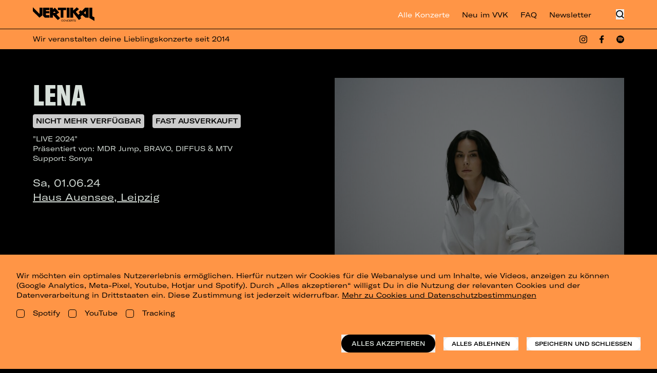

--- FILE ---
content_type: text/html; charset=utf-8
request_url: https://vertikalconcerts.com/konzerte/lena-leipzig-2024
body_size: 33342
content:
<!DOCTYPE html>
<html
  class="no-js"
  lang="de-DE"
  x-data
  :class="$store.modalOpen ? 'overflow-hidden' : ''"
>
<head>
  <meta charset="UTF-8">
  <meta name="viewport" content="width=device-width, initial-scale=1.0">
  <meta http-equiv="X-UA-Compatible" content="ie=edge">
  <script>document.documentElement.classList.add('is-loading');document.documentElement.classList.remove('no-js');</script>
  <style>[x-cloak]{display:none !important;}html.is-loading body{visibility:hidden;pointer-events:none}</style>
  <link rel="apple-touch-icon" sizes="180x180" href="/assets/favicons-vertikal/apple-touch-icon.png">
<link rel="icon" type="image/png" sizes="32x32" href="/assets/favicons-vertikal/favicon-32x32.png">
<link rel="icon" type="image/png" sizes="16x16" href="/assets/favicons-vertikal/favicon-16x16.png">
<link rel="manifest" href="/assets/favicons-vertikal/site.webmanifest" crossorigin="use-credentials">
<link rel="shortcut icon" href="/assets/favicons-vertikal/favicon.ico">
    <script type="module">!function(){const e=document.createElement("link").relList;if(!(e&&e.supports&&e.supports("modulepreload"))){for(const e of document.querySelectorAll('link[rel="modulepreload"]'))r(e);new MutationObserver((e=>{for(const o of e)if("childList"===o.type)for(const e of o.addedNodes)if("LINK"===e.tagName&&"modulepreload"===e.rel)r(e);else if(e.querySelectorAll)for(const o of e.querySelectorAll("link[rel=modulepreload]"))r(o)})).observe(document,{childList:!0,subtree:!0})}function r(e){if(e.ep)return;e.ep=!0;const r=function(e){const r={};return e.integrity&&(r.integrity=e.integrity),e.referrerpolicy&&(r.referrerPolicy=e.referrerpolicy),"use-credentials"===e.crossorigin?r.credentials="include":"anonymous"===e.crossorigin?r.credentials="omit":r.credentials="same-origin",r}(e);fetch(e.href,r)}}();</script>
<script>!function(){var e=document.createElement("script");if(!("noModule"in e)&&"onbeforeload"in e){var t=!1;document.addEventListener("beforeload",(function(n){if(n.target===e)t=!0;else if(!n.target.hasAttribute("nomodule")||!t)return;n.preventDefault()}),!0),e.type="module",e.src=".",document.head.appendChild(e),e.remove()}}();</script>
<script src="https://landstreicher-konzerte.de/dist/assets/polyfills-legacy.53fd69fd.js" nomodule onload="e=new CustomEvent(&#039;vite-script-loaded&#039;, {detail:{path: &#039;vite/legacy-polyfills-legacy&#039;}});document.dispatchEvent(e);"></script>
<script type="module" src="https://landstreicher-konzerte.de/dist/assets/app.30cc0e1f.js" crossorigin onload="e=new CustomEvent(&#039;vite-script-loaded&#039;, {detail:{path: &#039;src/main.js&#039;}});document.dispatchEvent(e);"></script>
<link href="https://landstreicher-konzerte.de/dist/assets/main.225e1d96.css" rel="stylesheet">
<script src="https://landstreicher-konzerte.de/dist/assets/app-legacy.6085ff40.js" nomodule onload="e=new CustomEvent(&#039;vite-script-loaded&#039;, {detail:{path: &#039;src/main-legacy.js&#039;}});document.dispatchEvent(e);"></script>
  <title>Vertikal Concerts | LENA in Leipzig  | Landstreicher Konzerte</title>
<script>window.dataLayer = window.dataLayer || [];
function gtag(){dataLayer.push(arguments)};
gtag('js', new Date());
gtag('config', 'UA-70479547-1', {'send_page_view': true,'anonymize_ip': true,'link_attribution': false,'allow_display_features': false});
</script>
<script>!function(f,b,e,v,n,t,s){if(f.fbq)return;n=f.fbq=function(){n.callMethod?
n.callMethod.apply(n,arguments):n.queue.push(arguments)};if(!f._fbq)f._fbq=n;
n.push=n;n.loaded=!0;n.version='2.0';n.queue=[];t=b.createElement(e);t.async=!0;
t.src=v;s=b.getElementsByTagName(e)[0];s.parentNode.insertBefore(t,s)}(window,
document,'script','https://connect.facebook.net/en_US/fbevents.js');
fbq('init', '134329907287982');
fbq('track', 'PageView');
</script><meta name="description" content="Sichere dir jetzt deine Tickets für das  Konzert von LENA | live in Leipzig √ 01.06.2024 √ Leipzig √ Haus Auensee">
<meta name="referrer" content="no-referrer-when-downgrade">
<meta name="robots" content="all">
<meta content="de_DE" property="og:locale">
<meta content="Vertikal Concerts" property="og:site_name">
<meta content="website" property="og:type">
<meta content="https://vertikalconcerts.com/konzerte/lena-leipzig-2024" property="og:url">
<meta content="LENA in Leipzig  | Landstreicher Konzerte" property="og:title">
<meta content="Sichere dir jetzt deine Tickets für das  Konzert von LENA | live in Leipzig √ 01.06.2024 √ Leipzig √ Haus Auensee" property="og:description">
<meta content="https://d3nhb5bazwln91.cloudfront.net/media/transforms/_1200x630_crop_center-center_82_none/230531-lena-shot-2-253-r1-3-1125x1500.jpg?mtime=1697107052" property="og:image">
<meta content="1200" property="og:image:width">
<meta content="630" property="og:image:height">
<meta content="LENA" property="og:image:alt">
<meta name="twitter:card" content="summary_large_image">
<meta name="twitter:creator" content="@">
<meta name="twitter:title" content="LENA in Leipzig  | Landstreicher Konzerte">
<meta name="twitter:description" content="Sichere dir jetzt deine Tickets für das  Konzert von LENA | live in Leipzig √ 01.06.2024 √ Leipzig √ Haus Auensee">
<meta name="twitter:image" content="https://d3nhb5bazwln91.cloudfront.net/media/transforms/_800x418_crop_center-center_82_none/230531-lena-shot-2-253-r1-3-1125x1500.jpg?mtime=1697107052">
<meta name="twitter:image:width" content="800">
<meta name="twitter:image:height" content="418">
<meta name="twitter:image:alt" content="LENA">
<link href="https://vertikalconcerts.com/konzerte/lena-leipzig-2024" rel="canonical">
<link href="https://vertikalconcerts.com/" rel="home">
<link type="text/plain" href="https://vertikalconcerts.com/humans.txt" rel="author">
<script src="https://unpkg.com/@popperjs/core@2"></script>
<script src="https://unpkg.com/tippy.js@6"></script>
<script src="https://unpkg.com/lazysizes@5.3.2/lazysizes.min.js"></script>
</head>

<body class="
  overflow-x-hidden
  flex flex-col justify-between min-h-screen
      vertikal-theme bg-black
    ">
  <script async src="https://www.googletagmanager.com/gtag/js?id=UA-70479547-1"></script>

<noscript><img height="1" width="1" style="display:none"
src="https://www.facebook.com/tr?id=134329907287982&ev=PageView&noscript=1" /></noscript>


    <header class="fixed top-0 left-0 z-50 h-12 md:h-14 w-full bg-black vt:bg-brand-orange vt:text-black">
  <div class="flex justify-between items-center h-full w-full panel">
    <a class="text-white vt:hidden flex-none" href="https://vertikalconcerts.com/" target="_self">
      <svg class="h-[24px] lg:h-[27px] w-auto" width="240" height="52" viewBox="0 0 240 52" fill="none" xmlns="http://www.w3.org/2000/svg">
<g clip-path="url(#clip0_2497_14488)">
<path d="M37.2732 39.9937V38.611C37.2732 38.5612 37.2534 38.5135 37.2183 38.4783C37.1831 38.4432 37.1354 38.4234 37.0856 38.4234H12.5474C12.5219 38.4241 12.4966 38.4196 12.473 38.4101C12.4494 38.4007 12.4279 38.3865 12.41 38.3685C12.3921 38.3504 12.378 38.3289 12.3687 38.3052C12.3595 38.2815 12.3551 38.2562 12.356 38.2307V1.28583C12.3565 1.26083 12.352 1.23599 12.3427 1.21277C12.3334 1.18956 12.3195 1.16845 12.3019 1.15071C12.2843 1.13297 12.2633 1.11896 12.2401 1.10951C12.217 1.10007 12.1921 1.09538 12.1671 1.09572H10.773C10.7242 1.0977 10.6782 1.11872 10.6448 1.15427C10.6114 1.18982 10.5933 1.23706 10.5943 1.28583V38.8201C10.5939 38.8698 10.5743 38.9174 10.5398 38.9532L7.38268 42.109C7.35694 42.1348 7.32418 42.1525 7.28849 42.1599C7.25279 42.1672 7.21572 42.164 7.18185 42.1505C7.14799 42.137 7.11883 42.1139 7.09798 42.084C7.07714 42.0541 7.06552 42.0187 7.06456 41.9823V1.28583C7.06507 1.26094 7.06059 1.2362 7.05137 1.21307C7.04216 1.18994 7.0284 1.16889 7.01092 1.15117C6.99343 1.13345 6.97257 1.11941 6.94957 1.10989C6.92656 1.10036 6.90188 1.09555 6.87699 1.09572H5.48918C5.46428 1.09555 5.4396 1.10036 5.4166 1.10989C5.3936 1.11941 5.37274 1.13345 5.35525 1.15117C5.33776 1.16889 5.32401 1.18994 5.31479 1.21307C5.30558 1.2362 5.30109 1.26094 5.3016 1.28583V44.1128C5.30045 44.1605 5.28093 44.2059 5.2471 44.2395L2.07859 47.408C2.05267 47.4337 2.01985 47.4512 1.98414 47.4585C1.94842 47.4658 1.91136 47.4625 1.87747 47.449C1.84359 47.4356 1.81436 47.4126 1.79336 47.3828C1.77235 47.353 1.76048 47.3177 1.7592 47.2813V1.28583C1.7597 1.26126 1.75534 1.23683 1.74636 1.21395C1.73738 1.19107 1.72397 1.1702 1.70688 1.15252C1.6898 1.13485 1.66939 1.12074 1.64683 1.11099C1.62427 1.10124 1.6 1.09605 1.57543 1.09572H0.181279C0.132086 1.09705 0.0854163 1.11779 0.0514597 1.15341C0.0175031 1.18902 -0.000981996 1.23663 4.02495e-05 1.28583V50.588C-0.000465663 50.6127 0.00397966 50.6374 0.0131158 50.6604C0.0222519 50.6835 0.0358951 50.7045 0.0532461 50.7222C0.0705971 50.7399 0.091307 50.7539 0.114162 50.7635C0.137018 50.7731 0.161559 50.7781 0.186349 50.7781H37.0856C37.1351 50.7781 37.1827 50.7585 37.2178 50.7236C37.2529 50.6887 37.2729 50.6413 37.2732 50.5918V49.1976C37.2729 49.1481 37.2529 49.1007 37.2178 49.0658C37.1827 49.0309 37.1351 49.0113 37.0856 49.0113H3.42204C3.38561 49.01 3.35034 48.9982 3.32055 48.9772C3.29076 48.9561 3.26773 48.9269 3.25429 48.893C3.24084 48.8592 3.23756 48.8221 3.24485 48.7864C3.25213 48.7507 3.26966 48.7178 3.2953 48.6919L6.46381 45.5234C6.48132 45.506 6.50209 45.4922 6.52492 45.4829C6.54776 45.4735 6.57221 45.4688 6.59689 45.4689H37.0856C37.1103 45.4689 37.1346 45.4641 37.1574 45.4546C37.1802 45.4452 37.2008 45.4314 37.2183 45.414C37.2357 45.3965 37.2495 45.3759 37.2589 45.3531C37.2683 45.3304 37.2732 45.306 37.2732 45.2813V43.8872C37.2732 43.8626 37.2683 43.8382 37.2589 43.8154C37.2495 43.7926 37.2357 43.772 37.2183 43.7545C37.2008 43.7371 37.1802 43.7233 37.1574 43.7139C37.1346 43.7045 37.1103 43.6996 37.0856 43.6996H8.72487C8.68843 43.6987 8.65307 43.687 8.62317 43.6662C8.59327 43.6453 8.57014 43.6162 8.55665 43.5823C8.54316 43.5485 8.5399 43.5114 8.54727 43.4757C8.55465 43.44 8.57233 43.4072 8.59813 43.3815L11.754 40.2256C11.7873 40.1912 11.8328 40.1712 11.8807 40.1699H37.0856C37.1335 40.17 37.1795 40.1518 37.2144 40.119C37.2492 40.0863 37.2703 40.0415 37.2732 39.9937Z" fill="white"/>
<path d="M51.4492 22.4211V1.0957H56.4644V18.0967H61.5961V22.4211H51.4492Z" fill="white"/>
<path d="M73.5502 22.4211L72.9494 18.0371H69.4362L68.8354 22.4211H63.8203L67.8747 1.0957H74.5122L78.5957 22.4173L73.5502 22.4211ZM69.9165 14.4935H72.4691L71.5984 8.09686C71.478 7.1349 71.3589 6.35417 71.2385 5.18182H71.1485C71.0585 6.35291 70.9077 7.13363 70.7885 8.09686L69.9165 14.4935Z" fill="white"/>
<path d="M80.668 22.4211V1.0957H85.9531L88.8681 9.71407C89.1381 10.7052 89.4688 11.7267 89.7084 12.657H89.7984C89.7388 11.1855 89.7084 9.71407 89.7084 8.27303V1.0957H94.0328V22.4211H89.2876L85.9531 12.6912C85.5931 11.5505 85.2623 10.4986 85.0228 9.47833H84.9328C84.9924 10.8294 85.0228 12.2109 85.0228 13.6519V22.4211H80.668Z" fill="white"/>
<path d="M97.1523 22.4211V1.0957H103.339C107.963 1.0957 110.575 3.58743 110.575 8.06644V15.1842C110.575 19.8736 108.023 22.4211 103.308 22.4211H97.1523ZM102.167 18.8724H103.218C104.659 18.8724 105.411 17.5504 105.411 15.4795V7.79648C105.411 5.66344 104.777 4.64318 103.218 4.64318H102.167V18.8724Z" fill="white"/>
<path d="M112.945 16.9843V15.3025L118.05 14.3418V17.0148C118.05 18.3062 118.471 19.1465 119.491 19.1465C120.512 19.1465 120.873 18.3658 120.873 17.5255V16.594C120.873 15.5737 120.663 15.0325 119.522 14.3418L116.1 12.3C113.877 10.9781 113.127 9.44707 113.127 7.10363V5.96296C113.125 2.17975 116.129 0.587891 119.491 0.587891C123.366 0.587891 125.978 1.99978 125.978 6.26334V7.82478L120.963 8.72591V6.14294C120.963 5.12901 120.603 4.25196 119.491 4.25196C118.621 4.25196 118.14 4.91228 118.14 5.72342V6.62455C118.14 7.49526 118.68 8.21515 119.491 8.69676L122.886 10.7081C125.318 12.1492 125.978 13.5307 125.978 15.7233V17.7055C125.978 20.6205 123.726 22.931 119.462 22.931C115.347 22.931 112.945 20.4976 112.945 16.9843Z" fill="white"/>
<path d="M140.873 1.0957V5.30349H136.878V22.4211H131.892V5.30349H127.898V1.0957H140.873Z" fill="white"/>
<path d="M151.33 22.4211L149.318 13.9523H148.117V22.4211H143.102V1.0957H149.347C154.213 1.0957 156.104 3.34789 156.104 7.01196V7.88267C156.104 10.3148 155.204 11.8763 153.696 12.7178L156.549 22.4173L151.33 22.4211ZM148.117 10.8877H148.987C150.459 10.8877 150.939 10.0474 150.939 8.21473V6.71539C150.939 5.03354 150.432 4.43405 148.987 4.43405H148.117V10.8877Z" fill="white"/>
<path d="M164.086 18.667H169.705V22.4211H159.074V1.0957H169.495V4.85356H164.089V9.56832H169.104V13.3224H164.089L164.086 18.667Z" fill="white"/>
<path d="M177.539 22.4211H172.523V1.0957H177.539V22.4211Z" fill="white"/>
<path d="M180.359 16.234V7.46484C180.359 2.96048 182.852 0.587891 187.236 0.587891C191.442 0.587891 193.843 2.62968 193.843 6.53456V8.96672L188.679 9.89699V6.6537C188.679 5.18224 188.172 4.43194 187.146 4.43194C186.065 4.43194 185.525 5.33306 185.525 7.07448V16.414C185.525 18.1554 186.065 19.0565 187.117 19.0565C188.131 19.0565 188.709 18.2454 188.709 16.7144V13.3507L193.814 14.3418V16.7144C193.814 20.7701 191.291 22.931 187.117 22.931C182.703 22.931 180.359 20.7397 180.359 16.234Z" fill="white"/>
<path d="M209.821 1.0957V22.4211H204.806V13.5023H201.683V22.4211H196.668V1.0957H201.683V9.68746H204.806V1.0957H209.821Z" fill="white"/>
<path d="M218.109 18.667H223.725V22.4211H213.094V1.0957H223.514V4.85356H218.109V9.56832H223.124V13.3224H218.109V18.667Z" fill="white"/>
<path d="M234.773 22.4211L232.761 13.9523H231.554V22.4211H226.539V1.0957H232.786C237.65 1.0957 239.543 3.34789 239.543 7.01196V7.88267C239.543 10.3148 238.642 11.8763 237.135 12.7178L239.988 22.4173L234.773 22.4211ZM231.559 10.8877H232.431C233.903 10.8877 234.383 10.0474 234.383 8.21473V6.71539C234.383 5.03354 233.876 4.43405 232.431 4.43405H231.554L231.559 10.8877Z" fill="white"/>
<path d="M59.918 50.7785L57.7254 41.9802L56.4643 44.8027V50.7785H51.4492V29.4531H56.4643V38.8231L59.9485 29.4531H65.0536L61.4491 37.8624L65.2335 50.7785H59.918Z" fill="white"/>
<path d="M66.5508 44.2567V35.9692C66.5508 31.4648 69.1933 28.9414 73.5215 28.9414C77.8497 28.9414 80.4923 31.4648 80.4923 35.9692V44.2567C80.4923 48.7624 77.8497 51.2845 73.5215 51.2845C69.1933 51.2845 66.5508 48.7624 66.5508 44.2567ZM75.32 44.9183V35.3152C75.32 33.6676 74.6597 32.7918 73.5177 32.7918C72.3758 32.7918 71.7167 33.6625 71.7167 35.3152V44.9247C71.7167 46.5723 72.3771 47.4468 73.5177 47.4468C74.6584 47.4468 75.32 46.5698 75.32 44.9183Z" fill="white"/>
<path d="M83.1602 50.7785V29.4531H88.4452L91.3603 38.0715C91.6302 39.0626 91.961 40.0841 92.2006 41.0144H92.2918C92.231 39.5429 92.2006 38.0715 92.2006 36.6304V29.4531H96.525V50.7785H91.7785L88.4452 41.0486C88.084 39.908 87.7545 38.856 87.5137 37.8358H87.4237C87.4833 39.1868 87.5137 40.5683 87.5137 42.0093V50.7785H83.1602Z" fill="white"/>
<path d="M99.1914 47.1715L105.048 33.5975H99.4018V29.4531H110.364V32.9664L104.627 46.6303H110.693V50.7785H99.1914V47.1715Z" fill="white"/>
<path d="M118.23 47.0207H123.846V50.7785H113.215V29.4531H123.635V33.2072H118.23V37.9219H123.245V41.676H118.23V47.0207Z" fill="white"/>
<path d="M134.897 50.7785L132.885 42.3097H131.682V50.7785H126.668V29.4531H132.915C137.779 29.4531 139.672 31.7053 139.672 35.3694V36.2401C139.672 38.6722 138.77 40.2337 137.263 41.0752L140.123 50.7785H134.897ZM131.682 39.2451H132.554C134.025 39.2451 134.506 38.4048 134.506 36.5734V35.069C134.506 33.3872 133.999 32.7877 132.554 32.7877H131.682V39.2451Z" fill="white"/>
<path d="M154.266 29.4531V33.6571H150.271V50.7785H145.287V33.6571H141.293V29.4531H154.266Z" fill="white"/>
<path d="M161.503 47.0207H167.119V50.7785H156.488V29.4531H166.909V33.2072H161.503V37.9219H166.519V41.676H161.503V47.0207Z" fill="white"/>
</g>
<defs>
<clipPath id="clip0_2497_14488">
<rect width="240" height="50.6963" fill="white" transform="translate(0 0.587891)"/>
</clipPath>
</defs>
</svg>

    </a>
    <a class="hidden vt:block" href="https://vertikalconcerts.com/">
      <svg class="h-[30px] lg:h-[36px]" width="120" height="28" viewBox="0 0 120 28" fill="none" xmlns="http://www.w3.org/2000/svg">
<g clip-path="url(#clip0_3576_34422)">
<path d="M110.009 20.9948L120 26.8815V19.8975L115.634 17.6855V0.990151H110.009V20.9948ZM78.4087 20.4535V10.5715L89.8027 25.0535L94.3607 21.3408L92.4253 19.1228L96.0247 15.2122L102.586 20.4535H108.677V0.990151H101.767L95.3687 7.81682L92.908 5.85015L89.168 9.75348L91.694 11.7735L88.7533 14.9108L83.67 9.07882L89.91 3.77282L85.5833 0.290818L78.4093 6.63682V0.990151H72.7107V20.4535H78.4087ZM99.468 11.2542L102.979 7.59615V14.0388L99.468 11.2542ZM71.6007 20.4535V0.990151H65.902V20.4535H71.6007ZM59.6113 20.4535V5.87415H64.866V0.990151H48.6587V5.87482H54.2093V20.4542H59.6113V20.4535ZM38.964 20.4535V14.9442L48.71 25.1842L53.032 21.3202L46.098 14.0115L51.382 10.4622L42.882 0.911484L38.964 4.67482V0.990151H33.3393V20.4535H38.964ZM39.144 10.9808L41.8013 8.19615L44.426 10.9808H39.144ZM25.4207 15.5688V12.0168H32.2293V7.87282H25.4207V5.87415H32.2293V0.990151H19.7227V16.7148L23.2967 20.4542H32.23V15.5695H25.4207V15.5688ZM12.9733 13.2168L0 0.0214844V7.98748L12.9733 20.4495L18.6493 15.8642V0.986151H12.9733V13.2168ZM55.3953 26.2035C55.3953 27.2762 56.09 27.9755 57.2367 27.9755C58.1927 27.9755 58.8547 27.4255 58.9433 26.5862H58.4493C58.37 27.1502 57.904 27.5282 57.242 27.5282C56.3887 27.5282 55.89 27.0295 55.89 26.2042C55.89 25.3788 56.384 24.8802 57.2373 24.8802C57.8807 24.8802 58.3187 25.2068 58.412 25.7428H58.906C58.836 24.9642 58.1833 24.4328 57.2413 24.4328C56.09 24.4322 55.3953 25.1315 55.3953 26.2035ZM59.252 26.2035C59.252 27.2762 59.9467 27.9755 61.0933 27.9755C62.2447 27.9755 62.9393 27.2762 62.9393 26.2035C62.9393 25.1308 62.2447 24.4322 61.098 24.4322C59.9467 24.4322 59.252 25.1315 59.252 26.2035ZM59.746 26.2035C59.746 25.3782 60.24 24.8795 61.0933 24.8795C61.9513 24.8795 62.4453 25.3782 62.4453 26.2035C62.4453 27.0242 61.956 27.5275 61.098 27.5275C60.24 27.5275 59.746 27.0288 59.746 26.2035ZM64.046 24.5208H63.4027V27.8868H63.8687V25.0148L65.9853 27.8868H66.6287V24.5208H66.1673V27.3928L64.046 24.5208ZM67.138 26.2035C67.138 27.2762 67.8327 27.9755 68.9793 27.9755C69.9353 27.9755 70.5973 27.4255 70.686 26.5862H70.192C70.1127 27.1502 69.6467 27.5282 68.9847 27.5282C68.1313 27.5282 67.6327 27.0295 67.6327 26.2042C67.6327 25.3788 68.1267 24.8802 68.98 24.8802C69.6233 24.8802 70.0613 25.2068 70.1547 25.7428H70.6487C70.5787 24.9642 69.926 24.4328 68.984 24.4328C67.8327 24.4322 67.138 25.1315 67.138 26.2035ZM73.834 24.5208H71.1573V27.8868H73.8667V27.4348H71.6333V26.3855H73.6987V25.9428H71.6333V24.9495H73.834V24.5208ZM76.108 24.5208H74.336V27.8868H74.8067V26.4415H76.07C76.5693 26.4415 76.7093 26.5862 76.7467 27.0382L76.7887 27.5368C76.7973 27.6815 76.8113 27.7982 76.8487 27.8862H77.404C77.3107 27.7555 77.2967 27.6155 77.2827 27.4482L77.2413 26.9028C77.2133 26.5068 77.0733 26.3155 76.7233 26.2642C77.1107 26.1428 77.302 25.8728 77.302 25.4388C77.302 24.8422 76.8913 24.5208 76.108 24.5208ZM75.8793 24.9262C76.5273 24.9262 76.826 25.0195 76.826 25.4762C76.826 25.9102 76.5367 26.0262 75.9213 26.0262H74.8067V24.9262H75.8793ZM80.572 24.5208H77.5373V24.9588H78.8147V27.8868H79.29V24.9588H80.5727V24.5208H80.572ZM81.1987 26.7495H80.6953C80.7093 27.5608 81.222 27.9755 82.2287 27.9755C83.1753 27.9755 83.688 27.5748 83.688 26.9215C83.688 26.3575 83.3527 26.1428 82.644 26.0075L81.9027 25.8628C81.4973 25.7835 81.306 25.6808 81.306 25.4062C81.306 25.0655 81.604 24.8702 82.1873 24.8702C82.77 24.8702 83.0593 25.0662 83.092 25.4995H83.568C83.5587 24.8142 83.088 24.4315 82.2247 24.4315C81.292 24.4315 80.8033 24.8135 80.8033 25.4475C80.8033 25.9555 81.12 26.2215 81.7773 26.3382L82.612 26.4875C83.0087 26.5575 83.19 26.6835 83.19 26.9628C83.19 27.3168 82.8633 27.5315 82.2573 27.5315C81.5633 27.5328 81.2173 27.2808 81.1987 26.7495Z" fill="currentColor"/>
</g>
<defs>
<clipPath id="clip0_3576_34422">
<rect width="120" height="27.954" fill="currentColor" transform="translate(0 0.0234375)"/>
</clipPath>
</defs>
</svg>

    </a>

    <ul class="hidden lg:flex ml-auto space-x-6 items-center">
                    <li>
          <a
            href="/konzerte"
            class="!text-brand-green vt:!text-white text-white vt:text-black text-sm inline-block hover:text-brand-green vt:hover:text-white transition duration-250"
             href="/konzerte"
          >
            Alle Konzerte
          </a>
        </li>
              <li>
          <a
            href="/neu-im-vvk"
            class=" text-white vt:text-black text-sm inline-block hover:text-brand-green vt:hover:text-white transition duration-250"
             href="/neu-im-vvk"
          >
            Neu im VVK
          </a>
        </li>
              <li>
          <a
            href="https://vertikalconcerts.com/faq"
            class=" text-white vt:text-black text-sm inline-block hover:text-brand-green vt:hover:text-white transition duration-250"
             href="https://vertikalconcerts.com/faq"
          >
            FAQ
          </a>
        </li>
              <li>
          <a
            href="https://vertikalconcerts.com/newsletteranmeldung"
            class=" text-white vt:text-black text-sm inline-block hover:text-brand-green vt:hover:text-white transition duration-250"
             href="https://vertikalconcerts.com/newsletteranmeldung"
          >
            Newsletter
          </a>
        </li>
          </ul>
    <div class="flex space-x-8 ml-12">
      <button @click="$store.searchOpen = true" class="text-white vt:text-black" >
        <svg class="h-5" width="16" height="18" viewBox="0 0 16 18" fill="none" xmlns="http://www.w3.org/2000/svg">
<path fill-rule="evenodd" clip-rule="evenodd" d="M3.43406 11.4927C1.44281 9.50142 1.44281 6.27297 3.43406 4.28172C5.42531 2.29047 8.65376 2.29047 10.645 4.28172C12.6363 6.27297 12.6363 9.50142 10.645 11.4927C8.65376 13.4839 5.42531 13.4839 3.43406 11.4927ZM2.16127 3.00893C-0.532923 5.70312 -0.532923 10.0713 2.16127 12.7655C4.58284 15.187 8.35674 15.4321 11.052 13.5006L14.5673 17.0159L15.8401 15.7431L12.3676 12.2706C14.6026 9.56043 14.4527 5.54378 11.9178 3.00893C9.22361 0.314733 4.85546 0.314733 2.16127 3.00893Z" fill="currentColor"/>
</svg>

      </button>
      <button
        x-data="{
          get isOpen() { return $store.menuOpen },
          toggle() {
            $store.menuOpen = !$store.menuOpen
          }
        }"
        class="lg:hidden flex items-center justify-between text-white vt:text-black transition-all mo:py-1"
        @click="toggle()"
      >
        <div
          :class="{ 'is-active' : isOpen }"
          class="pt-1 mo:w-full hamburger hamburger--squeeze">
          <div class="text-current hamburger-box">
            <span class="hamburger-inner"></span>
          </div>
        </div>
      </button>
    </div>
  </div>
</header>
  <div
  x-cloak
  x-data="{ show: true }"
  @scroll.window="show = window.pageYOffset < 100"
  :class="{ '!-translate-y-full': !show }"
  class="
    fixed mt-12 md:mt-14 top-0 left-0 z-[29]
    border-white vt:border-black border-t-[0.5px]
    w-full translate-y-0
  bg-black vt:bg-brand-orange vt:text-black
    transition-all duration-200
  "
>
  <div class="panel py-2.5 flex items-center text-white vt:text-black">
    <p class="text-xs md:text-sm">Wir veranstalten deine Lieblingskonzerte seit 2014</p>
    <div class="hidden 2md:block ml-auto">
    
<div class="flex space-x-6">
    <a href="https://www.instagram.com/vertikalconcerts/" target="_blank">
    <svg class="h-4 w-auto" width="16" height="17" viewBox="0 0 16 17" fill="none" xmlns="http://www.w3.org/2000/svg">
<path d="M7.99511 4.14038C6.9055 4.14038 5.86051 4.57323 5.09004 5.3437C4.31957 6.11418 3.88672 7.15916 3.88672 8.24878C3.88672 9.33839 4.31957 10.3834 5.09004 11.1539C5.86051 11.9243 6.9055 12.3572 7.99511 12.3572C9.08473 12.3572 10.1297 11.9243 10.9002 11.1539C11.6707 10.3834 12.1035 9.33839 12.1035 8.24878C12.1035 7.15916 11.6707 6.11418 10.9002 5.3437C10.1297 4.57323 9.08473 4.14038 7.99511 4.14038ZM7.99511 10.9169C7.28724 10.9169 6.60836 10.6357 6.10782 10.1352C5.60728 9.63464 5.32608 8.95576 5.32608 8.24789C5.32608 7.54002 5.60728 6.86114 6.10782 6.3606C6.60836 5.86005 7.28724 5.57885 7.99511 5.57885C8.70299 5.57885 9.38187 5.86005 9.88241 6.3606C10.3829 6.86114 10.6642 7.54002 10.6642 8.24789C10.6642 8.95576 10.3829 9.63464 9.88241 10.1352C9.38187 10.6357 8.70299 10.9169 7.99511 10.9169Z" fill="currentColor"/>
<path d="M12.2644 4.94733C12.7934 4.94733 13.2222 4.51851 13.2222 3.98953C13.2222 3.46056 12.7934 3.03174 12.2644 3.03174C11.7355 3.03174 11.3066 3.46056 11.3066 3.98953C11.3066 4.51851 11.7355 4.94733 12.2644 4.94733Z" fill="currentColor"/>
<path d="M15.5762 3.01136C15.3705 2.481 15.0562 1.99937 14.6533 1.59729C14.2505 1.19521 13.768 0.881543 13.2368 0.67637C12.6151 0.443365 11.9584 0.317376 11.2945 0.303766C10.4389 0.266505 10.1679 0.255859 7.99822 0.255859C5.82852 0.255859 5.55042 0.255859 4.70191 0.303766C4.03855 0.31668 3.38228 0.442695 2.76144 0.67637C2.23006 0.881304 1.74746 1.19489 1.34459 1.59699C0.941718 1.9991 0.62748 2.48086 0.422035 3.01136C0.188631 3.63202 0.0627406 4.28783 0.0497557 4.95068C0.0115504 5.80412 0 6.0747 0 8.24202C0 10.4084 -6.6198e-09 10.6844 0.0497557 11.5334C0.0630831 12.1969 0.188361 12.8517 0.422035 13.4736C0.628057 14.0039 0.9426 14.4854 1.34557 14.8875C1.74853 15.2895 2.23107 15.6032 2.76233 15.8085C3.38199 16.0509 4.03854 16.1859 4.70369 16.2078C5.55931 16.245 5.8303 16.2566 8 16.2566C10.1697 16.2566 10.4478 16.2566 11.2963 16.2078C11.9601 16.1943 12.6168 16.0686 13.2386 15.8361C13.7697 15.6304 14.252 15.3165 14.6548 14.9143C15.0576 14.5121 15.372 14.0305 15.578 13.5002C15.8116 12.8792 15.9369 12.2244 15.9502 11.5609C15.9884 10.7074 16 10.4368 16 8.26952C16 6.1022 16 5.82718 15.9502 4.97818C15.9399 4.30596 15.8134 3.64057 15.5762 3.01136ZM14.494 11.4677C14.4883 11.979 14.3948 12.4855 14.2177 12.9652C14.0843 13.3102 13.88 13.6235 13.618 13.8849C13.356 14.1463 13.0422 14.3501 12.6966 14.4831C12.2214 14.6592 11.7196 14.7525 11.2128 14.759C10.3687 14.7981 10.1306 14.8078 7.96624 14.8078C5.80009 14.8078 5.57885 14.8078 4.71879 14.759C4.21229 14.7529 3.71064 14.6595 3.2359 14.4831C2.8891 14.3509 2.57397 14.1475 2.31088 13.8861C2.04778 13.6246 1.84259 13.3109 1.70857 12.9652C1.53394 12.4906 1.44053 11.9901 1.43225 11.4846C1.39405 10.6418 1.38516 10.404 1.38516 8.2429C1.38516 6.08091 1.38516 5.86001 1.43225 5.00036C1.438 4.48938 1.53146 3.98316 1.70857 3.50373C1.97956 2.80376 2.53487 2.25284 3.2359 1.98492C3.71087 1.80939 4.21237 1.71608 4.71879 1.70902C5.56375 1.67087 5.80098 1.66022 7.96624 1.66022C10.1315 1.66022 10.3536 1.66022 11.2128 1.70902C11.7196 1.7151 12.2216 1.80844 12.6966 1.98492C13.0421 2.11824 13.356 2.32222 13.6179 2.58378C13.8799 2.84534 14.0842 3.15869 14.2177 3.50373C14.3923 3.97831 14.4857 4.47885 14.494 4.98439C14.5322 5.82807 14.542 6.06494 14.542 8.22693C14.542 10.388 14.542 10.6205 14.5038 11.4686H14.494V11.4677Z" fill="currentColor"/>
</svg>

  </a>
        <a href="https://www.facebook.com/vertikalconcerts" target="_blank">
  <svg class="h-4 w-auto" width="9" height="17" viewBox="0 0 9 17" fill="none" xmlns="http://www.w3.org/2000/svg">
<path d="M5.39196 16.2559V8.96938H7.85012L8.21551 6.11649H5.39196V4.29931C5.39196 3.47607 5.62133 2.91243 6.80285 2.91243H8.29997V0.368916C7.57154 0.290852 6.83934 0.253158 6.10674 0.25601C3.93395 0.25601 2.44216 1.58244 2.44216 4.01749V6.11115H0V8.96405H2.4475V16.2559H5.39196Z" fill="currentColor"/>
</svg>

  </a>
      <a href="https://open.spotify.com/user/bsigjhwuvgy1i66fnaczjj2d5?si=fcee1206512a4ad7" target="_blank">
  <svg class="h-4 w-auto" width="16" height="17" viewBox="0 0 16 17" fill="none" xmlns="http://www.w3.org/2000/svg">
<path d="M11.7273 11.5286C11.7273 11.3468 11.6364 11.165 11.4545 10.9831C10.0909 10.165 8.54546 9.80132 6.81818 9.80132C5.90909 9.80132 4.90909 9.89223 3.81818 10.165C3.54546 10.2559 3.36364 10.4377 3.36364 10.7104C3.36364 10.8922 3.45455 10.9831 3.54545 11.074C3.63636 11.165 3.72727 11.2559 3.90909 11.2559C3.90909 11.2559 4.09091 11.2559 4.27273 11.165C5.18182 10.9831 6 10.8922 6.81818 10.8922C8.36364 10.8922 9.72727 11.2559 10.9091 11.9831C11 12.074 11.1818 12.074 11.2727 12.074C11.3636 12.074 11.5455 11.9831 11.6364 11.8922C11.7273 11.8013 11.7273 11.6195 11.7273 11.5286ZM12.7273 9.25586C12.7273 8.98314 12.6364 8.71041 12.3636 8.6195C10.7273 7.6195 8.81818 7.16495 6.63636 7.16495C5.54546 7.16495 4.54545 7.34677 3.45455 7.61949C3.09091 7.7104 3 7.89223 3 8.25586C3 8.43768 3.09091 8.6195 3.18182 8.71041C3.27273 8.80132 3.45455 8.89222 3.63636 8.89222C3.72727 8.89222 3.81818 8.89223 4 8.80132C4.81818 8.52859 5.72727 8.43768 6.63636 8.43768C8.54546 8.43768 10.2727 8.89223 11.7273 9.71041C11.9091 9.80132 12 9.80132 12.0909 9.80132C12.2727 9.80132 12.4545 9.71041 12.5455 9.6195C12.6364 9.6195 12.7273 9.43768 12.7273 9.25586ZM13.8182 6.7104C13.8182 6.43768 13.6364 6.16495 13.3636 5.98314C12.4545 5.43768 11.4545 5.07404 10.2727 4.80131C9.09091 4.52859 7.90909 4.43768 6.72727 4.43768C5.27273 4.43768 4.09091 4.61949 2.90909 4.89222C2.72727 4.98313 2.63636 5.07404 2.54545 5.16495C2.45455 5.25586 2.36364 5.43768 2.36364 5.71041C2.36364 5.89222 2.45455 6.07404 2.54545 6.25586C2.72727 6.43768 2.90909 6.43768 3.09091 6.43768C3.18182 6.43768 3.27273 6.43768 3.54545 6.34677C4.45455 6.07405 5.54546 5.98314 6.72727 5.98314C7.81818 5.98314 8.90909 6.07405 9.90909 6.34677C10.9091 6.6195 11.8182 6.89223 12.5455 7.34677C12.6364 7.43768 12.8182 7.43768 13 7.43768C13.1818 7.43768 13.3636 7.34677 13.5455 7.25586C13.8182 7.07405 13.9091 6.89222 13.8182 6.7104ZM16 8.25586C16 9.71041 15.6364 11.074 14.9091 12.2559C14.1818 13.4377 13.1818 14.4377 12 15.165C10.8182 15.8922 9.36364 16.2559 8 16.2559C6.54545 16.2559 5.18182 15.8922 4 15.165C2.81818 14.4377 1.81818 13.4377 1.09091 12.2559C0.363636 11.074 0 9.6195 0 8.25586C0 6.80132 0.363636 5.43768 1.09091 4.25586C1.81818 3.07404 2.81818 2.07405 4 1.34677C5.18182 0.6195 6.63636 0.255859 8 0.255859C9.45455 0.255859 10.8182 0.6195 12 1.34677C13.1818 2.07405 14.1818 3.07404 14.9091 4.25586C15.6364 5.43768 16 6.80132 16 8.25586Z" fill="currentColor"/>
</svg>

  </a>
  </div>
  </div>
  </div>
</div>

  <nav
  x-cloak
  x-data="{
    get isOpen() { return $store.menuOpen },
    close() {
      $store.menuOpen = false
    },
    toggleMenu() {
      $store.menuOpen = !$store.menuOpen
    }
  }"
  x-show="isOpen"
  @keydown.window.escape="close()"
  class="fixed inset-0 z-30"
>
  <div
    x-show="isOpen"
    x-transition:enter="transition ease-out duration-300"
    x-transition:enter-start="-translate-y-full opacity-0"
    x-transition:enter-end="opacity-100"
    x-transition:leave="transition ease-in duration-200"
    x-transition:leave-start="opacity-100"
    x-transition:leave-end="-translate-y-full opacity-0"
    @click.outside="close()"
    class="relative z-20 w-full h-full ease-out bg-black pt-12 md:pt-14"
  >
    <div class="panel flex flex-col justify-between py-12 h-full text-white">
      <ul class="flex flex-col">
                                  <li>
            <a
              href="/konzerte"
              class="!text-brand-green vt:!text-brand-orange inline-block text-5xl md:text-6xl font-bold hover:text-brand-green vt:hover:text-brand-orange transition duration-250"
               href="/konzerte"
            >
              Alle Konzerte
            </a>
          </li>
                  <li>
            <a
              href="/neu-im-vvk"
              class=" inline-block text-5xl md:text-6xl font-bold hover:text-brand-green vt:hover:text-brand-orange transition duration-250"
               href="/neu-im-vvk"
            >
              Neu im VVK
            </a>
          </li>
                  <li>
            <a
              href="https://vertikalconcerts.com/faq"
              class=" inline-block text-5xl md:text-6xl font-bold hover:text-brand-green vt:hover:text-brand-orange transition duration-250"
               href="https://vertikalconcerts.com/faq"
            >
              FAQ
            </a>
          </li>
                  <li>
            <a
              href="https://vertikalconcerts.com/newsletteranmeldung"
              class=" inline-block text-5xl md:text-6xl font-bold hover:text-brand-green vt:hover:text-brand-orange transition duration-250"
               href="https://vertikalconcerts.com/newsletteranmeldung"
            >
              Newsletter
            </a>
          </li>
                <div class="mt-8 text-white">
          
<div class="flex space-x-8">
    <a href="https://www.instagram.com/vertikalconcerts/" target="_blank">
    <svg class="h-4 w-auto" width="16" height="17" viewBox="0 0 16 17" fill="none" xmlns="http://www.w3.org/2000/svg">
<path d="M7.99511 4.14038C6.9055 4.14038 5.86051 4.57323 5.09004 5.3437C4.31957 6.11418 3.88672 7.15916 3.88672 8.24878C3.88672 9.33839 4.31957 10.3834 5.09004 11.1539C5.86051 11.9243 6.9055 12.3572 7.99511 12.3572C9.08473 12.3572 10.1297 11.9243 10.9002 11.1539C11.6707 10.3834 12.1035 9.33839 12.1035 8.24878C12.1035 7.15916 11.6707 6.11418 10.9002 5.3437C10.1297 4.57323 9.08473 4.14038 7.99511 4.14038ZM7.99511 10.9169C7.28724 10.9169 6.60836 10.6357 6.10782 10.1352C5.60728 9.63464 5.32608 8.95576 5.32608 8.24789C5.32608 7.54002 5.60728 6.86114 6.10782 6.3606C6.60836 5.86005 7.28724 5.57885 7.99511 5.57885C8.70299 5.57885 9.38187 5.86005 9.88241 6.3606C10.3829 6.86114 10.6642 7.54002 10.6642 8.24789C10.6642 8.95576 10.3829 9.63464 9.88241 10.1352C9.38187 10.6357 8.70299 10.9169 7.99511 10.9169Z" fill="currentColor"/>
<path d="M12.2644 4.94733C12.7934 4.94733 13.2222 4.51851 13.2222 3.98953C13.2222 3.46056 12.7934 3.03174 12.2644 3.03174C11.7355 3.03174 11.3066 3.46056 11.3066 3.98953C11.3066 4.51851 11.7355 4.94733 12.2644 4.94733Z" fill="currentColor"/>
<path d="M15.5762 3.01136C15.3705 2.481 15.0562 1.99937 14.6533 1.59729C14.2505 1.19521 13.768 0.881543 13.2368 0.67637C12.6151 0.443365 11.9584 0.317376 11.2945 0.303766C10.4389 0.266505 10.1679 0.255859 7.99822 0.255859C5.82852 0.255859 5.55042 0.255859 4.70191 0.303766C4.03855 0.31668 3.38228 0.442695 2.76144 0.67637C2.23006 0.881304 1.74746 1.19489 1.34459 1.59699C0.941718 1.9991 0.62748 2.48086 0.422035 3.01136C0.188631 3.63202 0.0627406 4.28783 0.0497557 4.95068C0.0115504 5.80412 0 6.0747 0 8.24202C0 10.4084 -6.6198e-09 10.6844 0.0497557 11.5334C0.0630831 12.1969 0.188361 12.8517 0.422035 13.4736C0.628057 14.0039 0.9426 14.4854 1.34557 14.8875C1.74853 15.2895 2.23107 15.6032 2.76233 15.8085C3.38199 16.0509 4.03854 16.1859 4.70369 16.2078C5.55931 16.245 5.8303 16.2566 8 16.2566C10.1697 16.2566 10.4478 16.2566 11.2963 16.2078C11.9601 16.1943 12.6168 16.0686 13.2386 15.8361C13.7697 15.6304 14.252 15.3165 14.6548 14.9143C15.0576 14.5121 15.372 14.0305 15.578 13.5002C15.8116 12.8792 15.9369 12.2244 15.9502 11.5609C15.9884 10.7074 16 10.4368 16 8.26952C16 6.1022 16 5.82718 15.9502 4.97818C15.9399 4.30596 15.8134 3.64057 15.5762 3.01136ZM14.494 11.4677C14.4883 11.979 14.3948 12.4855 14.2177 12.9652C14.0843 13.3102 13.88 13.6235 13.618 13.8849C13.356 14.1463 13.0422 14.3501 12.6966 14.4831C12.2214 14.6592 11.7196 14.7525 11.2128 14.759C10.3687 14.7981 10.1306 14.8078 7.96624 14.8078C5.80009 14.8078 5.57885 14.8078 4.71879 14.759C4.21229 14.7529 3.71064 14.6595 3.2359 14.4831C2.8891 14.3509 2.57397 14.1475 2.31088 13.8861C2.04778 13.6246 1.84259 13.3109 1.70857 12.9652C1.53394 12.4906 1.44053 11.9901 1.43225 11.4846C1.39405 10.6418 1.38516 10.404 1.38516 8.2429C1.38516 6.08091 1.38516 5.86001 1.43225 5.00036C1.438 4.48938 1.53146 3.98316 1.70857 3.50373C1.97956 2.80376 2.53487 2.25284 3.2359 1.98492C3.71087 1.80939 4.21237 1.71608 4.71879 1.70902C5.56375 1.67087 5.80098 1.66022 7.96624 1.66022C10.1315 1.66022 10.3536 1.66022 11.2128 1.70902C11.7196 1.7151 12.2216 1.80844 12.6966 1.98492C13.0421 2.11824 13.356 2.32222 13.6179 2.58378C13.8799 2.84534 14.0842 3.15869 14.2177 3.50373C14.3923 3.97831 14.4857 4.47885 14.494 4.98439C14.5322 5.82807 14.542 6.06494 14.542 8.22693C14.542 10.388 14.542 10.6205 14.5038 11.4686H14.494V11.4677Z" fill="currentColor"/>
</svg>

  </a>
        <a href="https://www.facebook.com/vertikalconcerts" target="_blank">
  <svg class="h-4 w-auto" width="9" height="17" viewBox="0 0 9 17" fill="none" xmlns="http://www.w3.org/2000/svg">
<path d="M5.39196 16.2559V8.96938H7.85012L8.21551 6.11649H5.39196V4.29931C5.39196 3.47607 5.62133 2.91243 6.80285 2.91243H8.29997V0.368916C7.57154 0.290852 6.83934 0.253158 6.10674 0.25601C3.93395 0.25601 2.44216 1.58244 2.44216 4.01749V6.11115H0V8.96405H2.4475V16.2559H5.39196Z" fill="currentColor"/>
</svg>

  </a>
      <a href="https://open.spotify.com/user/bsigjhwuvgy1i66fnaczjj2d5?si=fcee1206512a4ad7" target="_blank">
  <svg class="h-4 w-auto" width="16" height="17" viewBox="0 0 16 17" fill="none" xmlns="http://www.w3.org/2000/svg">
<path d="M11.7273 11.5286C11.7273 11.3468 11.6364 11.165 11.4545 10.9831C10.0909 10.165 8.54546 9.80132 6.81818 9.80132C5.90909 9.80132 4.90909 9.89223 3.81818 10.165C3.54546 10.2559 3.36364 10.4377 3.36364 10.7104C3.36364 10.8922 3.45455 10.9831 3.54545 11.074C3.63636 11.165 3.72727 11.2559 3.90909 11.2559C3.90909 11.2559 4.09091 11.2559 4.27273 11.165C5.18182 10.9831 6 10.8922 6.81818 10.8922C8.36364 10.8922 9.72727 11.2559 10.9091 11.9831C11 12.074 11.1818 12.074 11.2727 12.074C11.3636 12.074 11.5455 11.9831 11.6364 11.8922C11.7273 11.8013 11.7273 11.6195 11.7273 11.5286ZM12.7273 9.25586C12.7273 8.98314 12.6364 8.71041 12.3636 8.6195C10.7273 7.6195 8.81818 7.16495 6.63636 7.16495C5.54546 7.16495 4.54545 7.34677 3.45455 7.61949C3.09091 7.7104 3 7.89223 3 8.25586C3 8.43768 3.09091 8.6195 3.18182 8.71041C3.27273 8.80132 3.45455 8.89222 3.63636 8.89222C3.72727 8.89222 3.81818 8.89223 4 8.80132C4.81818 8.52859 5.72727 8.43768 6.63636 8.43768C8.54546 8.43768 10.2727 8.89223 11.7273 9.71041C11.9091 9.80132 12 9.80132 12.0909 9.80132C12.2727 9.80132 12.4545 9.71041 12.5455 9.6195C12.6364 9.6195 12.7273 9.43768 12.7273 9.25586ZM13.8182 6.7104C13.8182 6.43768 13.6364 6.16495 13.3636 5.98314C12.4545 5.43768 11.4545 5.07404 10.2727 4.80131C9.09091 4.52859 7.90909 4.43768 6.72727 4.43768C5.27273 4.43768 4.09091 4.61949 2.90909 4.89222C2.72727 4.98313 2.63636 5.07404 2.54545 5.16495C2.45455 5.25586 2.36364 5.43768 2.36364 5.71041C2.36364 5.89222 2.45455 6.07404 2.54545 6.25586C2.72727 6.43768 2.90909 6.43768 3.09091 6.43768C3.18182 6.43768 3.27273 6.43768 3.54545 6.34677C4.45455 6.07405 5.54546 5.98314 6.72727 5.98314C7.81818 5.98314 8.90909 6.07405 9.90909 6.34677C10.9091 6.6195 11.8182 6.89223 12.5455 7.34677C12.6364 7.43768 12.8182 7.43768 13 7.43768C13.1818 7.43768 13.3636 7.34677 13.5455 7.25586C13.8182 7.07405 13.9091 6.89222 13.8182 6.7104ZM16 8.25586C16 9.71041 15.6364 11.074 14.9091 12.2559C14.1818 13.4377 13.1818 14.4377 12 15.165C10.8182 15.8922 9.36364 16.2559 8 16.2559C6.54545 16.2559 5.18182 15.8922 4 15.165C2.81818 14.4377 1.81818 13.4377 1.09091 12.2559C0.363636 11.074 0 9.6195 0 8.25586C0 6.80132 0.363636 5.43768 1.09091 4.25586C1.81818 3.07404 2.81818 2.07405 4 1.34677C5.18182 0.6195 6.63636 0.255859 8 0.255859C9.45455 0.255859 10.8182 0.6195 12 1.34677C13.1818 2.07405 14.1818 3.07404 14.9091 4.25586C15.6364 5.43768 16 6.80132 16 8.25586Z" fill="currentColor"/>
</svg>

  </a>
  </div>
        </div>
      </ul>
      <ul class="flex space-x-12">
                          <li>
            <a
              href="https://vertikalconcerts.com/ueber-uns"
              class="block lg:text-md hover:text-brand-green vt:hover:text-brand-orange transition duration-250"
               href="https://vertikalconcerts.com/ueber-uns"
            >
              Über uns
            </a>
          </li>
                  <li>
            <a
              href="https://vertikalconcerts.com/presse"
              class="block lg:text-md hover:text-brand-green vt:hover:text-brand-orange transition duration-250"
               href="https://vertikalconcerts.com/presse"
            >
              Presse
            </a>
          </li>
                  <li>
            <a
              href="https://vertikalconcerts.com/jobs"
              class="block lg:text-md hover:text-brand-green vt:hover:text-brand-orange transition duration-250"
               href="https://vertikalconcerts.com/jobs"
            >
              Jobs
            </a>
          </li>
              </ul>
    </div>
  </div>
</nav>
  <div
  x-cloak
  x-data="search"
  x-show="$store.searchOpen"
  x-trap.noscroll.inert.noreturn="$store.searchOpen"
  @keyup.escape.window="close()"
  class="fixed inset-0 z-30"
>
  <div
    x-show="$store.searchOpen"
    x-transition:enter="transition ease-out duration-300"
    x-transition:enter-start="-translate-y-full opacity-0"
    x-transition:enter-end="opacity-100"
    x-transition:leave="transition ease-in duration-200"
    x-transition:leave-start="opacity-100"
    x-transition:leave-end="-translate-y-full opacity-0"
    @click.outside="close()"
    class="relative z-20 w-full h-full ease-out bg-white vt:bg-black vt:text-white pt-12 md:pt-14 overflow-y-auto"
  >
    <div class="panel h-full ">
      <div class="relative pb-12">
        <button @click="close()" class="text-black absolute z-10 top-0 right-0 mt-[4.8rem]">
          <!DOCTYPE svg PUBLIC "-//W3C//DTD SVG 1.1//EN" "http://www.w3.org/Graphics/SVG/1.1/DTD/svg11.dtd">
<svg class="w-5 h-auto" width="100%" height="100%" viewBox="0 0 24 24" version="1.1" xmlns="http://www.w3.org/2000/svg" xmlns:xlink="http://www.w3.org/1999/xlink" xml:space="preserve" style="fill-rule: evenodd; clip-rule: evenodd; stroke-linejoin: round; stroke-miterlimit: 2;">
    <g transform="matrix(1,0,0,1,0,-0.166369)">
        <g transform="matrix(1.74057,0,0,1.74057,-8.65006,-8.77327)">
            <path d="M11.864,10.97L6.03,5.136L4.97,6.197L10.803,12.03L4.97,17.864L6.03,18.925L11.864,13.091L17.698,18.925L18.758,17.864L12.925,12.03L18.758,6.197L17.698,5.136L11.864,10.97Z" style="fill:currentColor;"/>
        </g>
    </g>
</svg>

        </button>
      </div>
      <form x-ref="form" x-on:submit.prevent="">
        <input
          x-model="searchQuery"
          x-on:input.debounce="fetchResults"
          x-ref="input"
          name="q"
          type="search"
          placeholder="Suche"
          class="
            h-full w-full
            bg-white vt:bg-black text-black vt:text-white font-bold text-4xl md:text-5xl lg:text-6xl
            placeholder:text-black placeholder:opacity-50 vt:placeholder:text-white focus:outline-none
          "
          aria-label="Suchbegriff"
          autocomplete="off"
          autofocus
        >
      </form>

            <div class="flex-1 flex flex-col mt-2">
        <div class="mb-16 md:mb-24 lg:mb-40">
          <div class="flex space-x-6 mb-8 md:mb-16 text-[13px] vt:text-white">
            <button class="opacity-50" @click="destroy()">Löschen</button>
            <p x-text="resultString"></p>
          </div>
          <div>
            <div x-ref="resultsList"></div>
            <p x-show="!isLoading && isListEmpty && page == 0">Keine passenden Veranstaltungen gefunden!</p>
            <div
              x-show="isLoading" x-transition.opacity.delay.100ms x-cloak
              class="relative flex justify-center h-0 overflow-visible"
            >
              <div class="absolute">
                <svg class="animate-spin mx-auto" width="24" height="24" xmlns="http://www.w3.org/2000/svg" viewBox="0 0 24 24"><path d="M13 0c3.667.305 6.863 2.26 8.851 5.129l-1.746 1.013c-1.634-2.273-4.182-3.84-7.105-4.133v-2.009zm-11 12c0-1.47.324-2.863.891-4.122l-1.737-1.007c-.733 1.558-1.154 3.292-1.154 5.129 0 1.837.421 3.571 1.153 5.129l1.738-1.008c-.567-1.259-.891-2.651-.891-4.121zm20 0c0 1.47-.324 2.863-.891 4.122l1.738 1.007c.732-1.558 1.153-3.292 1.153-5.129s-.421-3.571-1.153-5.129l-1.738 1.007c.567 1.259.891 2.652.891 4.122zm-1.895 5.858c-1.634 2.273-4.182 3.84-7.105 4.133v2.009c3.667-.305 6.863-2.26 8.851-5.129l-1.746-1.013zm-16.21-11.717c1.634-2.272 4.183-3.839 7.105-4.132v-2.009c-3.667.305-6.862 2.259-8.851 5.128l1.746 1.013zm7.105 15.85c-2.923-.293-5.471-1.86-7.105-4.133l-1.746 1.013c1.988 2.87 5.184 4.824 8.851 5.129v-2.009z" fill="currentColor" /></svg>
              </div>
            </div>

            <div x-intersect.full="loadMore()" x-show="showLoadMore" class="h-4 w-full"></div>
          </div>
        </div>
      </div>
    </div>
  </div>
</div>
  <div
  x-data
  x-show="$store.modalOpen"
  x-transition:enter.opacity.duration.300ms
  x-transition:leave.opacity.duration.300ms.delay.100ms
  class="fixed inset-0 z-40"
>
  <div class="absolute inset-0 w-full h-full bg-black opacity-75"></div>
</div>

  <main class="pt-[5.3rem] md:pt-24 vt:bg-black vt:text-white">
    






    



<article class="vt:bg-black vt:text-white">
  <section class="panel panel-grid md:py-14 text-brand-gray-dark vt:text-brand-gray">
    <div class="order-2 h-full col-span-full md:col-span-6 md:order-1 mo:pb-10">
      <div class="mb-3">
        <h1 class="text-5xl font-bold 2md:text-6xl ">
                      <a href="https://vertikalconcerts.com/artist/lena">LENA</a>
                  </h1>
                  <div class="2md:flex mt-1 2md:space-x-4 space-y-2 2md:space-y-0 mo:pt-1">
                          
<div class="alert large status-badge">
  Nicht mehr verfügbar
</div>
                                      
<div class="alert large status-badge">
  Fast ausverkauft
</div>
                                  </div>
              </div>

      <div class="text-sm flex flex-col space-y-6">
        <div>
                  <div>&quot;LIVE 2024&quot;</div>
                          <div>Präsentiert von: MDR Jump, BRAVO, DIFFUS &amp; MTV</div>
                                  <div>Support: Sonya</div>
                </div>

        <div class="mo:mt-6">
          <h2 class="mb-1 text-lg ">
                          <span class="">
               Sa, 01.06.24
              </span>
                                      <br/><a class="link" href="https://vertikalconcerts.com/venue/haus-auensee" target="_self">Haus Auensee, Leipzig</a>
                      </h2>
                    </div>

        
              </div>
    </div>
    <div class="flex flex-col order-1 col-span-full md:col-span-6 md:col-start-7 md:order-2 mo:-mx-6">
        <div class="relative w-full aspect-w-8 aspect-h-5 opacity-50">
              
                  
      <figure class=" h-full w-full flex flex-col justify-center">
        <img
          src="https://d3nhb5bazwln91.cloudfront.net/image-transforms/editorialassets/158358/230531-lena-shot-2-253-r1-3-1125x1500_e766b3c1df8fc45dabf01a3a4d92fde0.jpg"
          srcset="[data-uri]"
          data-srcset="https://d3nhb5bazwln91.cloudfront.net/image-transforms/editorialassets/158358/230531-lena-shot-2-253-r1-3-1125x1500_e766b3c1df8fc45dabf01a3a4d92fde0.jpg 400w, https://d3nhb5bazwln91.cloudfront.net/image-transforms/editorialassets/158358/230531-lena-shot-2-253-r1-3-1125x1500_97c2211e937bf80477927ffafebff532.jpg 800w, https://d3nhb5bazwln91.cloudfront.net/image-transforms/editorialassets/158358/230531-lena-shot-2-253-r1-3-1125x1500_46d05676df5cf390a450793f71139dbd.jpg 1125w"
          data-sizes="auto"
          class="absolute inset-0 object-fit object-cover w-full h-full lazyload"
          alt="230531 lena shot 2 253 r1 3 1125x1500"
          width="22.5"
          height="30"
        >
              </figure>
  
      </div>
      <div class="h-[65px] 2md:h-auto bg-black vt:bg-brand-gray text-white vt:text-black">
        <div class="flex items-center justify-between h-full p-6">
          <div class="flex items-center mr-8 space-x-8 text-sm md:space-x-4">
              <a href="https://vertikalconcerts.com/artist/lena" target="_self">
                Artist-Profil
              </a>
                          <a href="https://www.facebook.com/events/281628768113209/?acontext=%7B%22event_action_history%22%3A[%7B%22extra_data%22%3A%22%22%2C%22mechanism%22%3A%22left_rail%22%2C%22surface%22%3A%22bookmark%22%7D%2C%7B%22extra_data%22%3A%22%22%2C%22mechanism%22%3A%22surface%22%2C%22surface%22%3A%22create_dialog%22%7D]%2C%22ref_notif_type%22%3Anull%7D" target="_blank" class="whitespace-nowrap">
                FB-Event
              </a>
                      </div>
        </div>
      </div>
    </div>
  </section>

  
  <section class="py-6 bg-brand-green vt:bg-brand-orange vt:text-black md:py-8 lg:py-10">
    <div class="panel">
              <h4>Dieser Termin liegt in der Vergangenheit.</h4>
      
          </div>
  </section>

  
      <section class="mt-14 lg:mt-24 vt:bg-black vt:text-white">
      

  

    </section>
  
      <section class="my-10 md:my-14">
          
<div class="relative max-h-full overflow-hidden transition-all duration-500">
  <div class="space-y-8">
        <div class="panel panel-grid">
              <div class="col-span-full md:col-span-10 md:col-start-2 lg:col-span-8 lg:col-start-3">
                        <div class="prose xl:text-md text-black vt:text-white">
  <p>Lena kündigt neue Live-Shows für 2024 an: Im Juni nächsten Jahres geht die Sängerin und Songwriterin auf eine sechs Termine umfassende Deutschland-Tour.  <br /> <br />Kontinuierliche Weiterentwicklung, ständige Veränderung und der Wille, niemals stehen zu bleiben, waren schon immer die Schlüsselwörter im künstlerischen Schaffen von Lena. Eine Entschlossenheit, die sich in vier Edelmetall-verzierten Alben „My Cassette Player“ (2010, 5-fach Gold), „Good News“ (2011, Platin), „Stardust“ (2012, Gold), „Crystal Sky“ (2015, Gold) und ihrem letzten Top 2-Album „Only Love, L“ (2019) sowie unzähligen Auszeichnungen vom MTV Europe Music Award über den Deutschen Fernsehpreis, der Goldenen Kamera bis zur 1Live Krone, der Goldenen Henne und dem ECHO manifestiert hat. Im letzten Jahr wurde Lena zum bereits sechsten Mal mit dem Kid’s Choice Award ausgezeichnet. Die Sängerin blickt momentan auf insgesamt mehr als 3 Millionen Downloads, über eine 1 Million verkaufte Tonträger und 1 Milliarde Gesamt-Streams ihrer Hits zurück. Ihre aktuelle Single „What I Want“ bedeutet für Lena den Anfang eines neuen Kapitels. Ein Kapitel, das natürlich auch live neu aufgeschlagen wird.</p>
<p>„Ich freue mich so unglaublich auf diese Tour. Insbesondere dieses Mal wird es ein einzigartiges Gefühl sein, wieder auf der Bühne zu stehen. Selbst nach so vielen Jahren und Konzerten fühlt sich jedes Mal wie ein erstes Mal an. Das ist unbeschreiblich schön und für alle extrem aufregend. Es gibt neue Songs, eine neue Show und so viele neue Gefühle dazu. Und im übrigen sind auch noch weitere Termine für den Sommer ’24 in Planung. Can’t wait!” </p>
</div>
              </div>
    </div>
        <div class="panel panel-grid">
              <div class="col-span-full md:col-span-10 md:col-start-2 lg:col-span-8 lg:col-start-3">
                        <div
  x-data="{
    videoSrc: null,
    ytAccepted: $persist(false),
    init() {
      if (this.ytAccepted) {
        this.playVideo('https://www.youtube.com/embed/eM6tO0Ro7R4?si=U8KQ4DS561lnd8KH?autoplay=0&amp;color=white&amp;fs=1&amp;modestbranding=1&amp;rel=0&amp;showinfo=0&amp;theme=light&amp;version=3&amp;cc_load_policy=1')
      }
    },
    onAcceptVideoConsent(video) {
      this.ytAccepted = true
      this.playVideo(video)
    },
    playVideo(video) {
      this.videoSrc = video
    }
  }"
  class="w-full relative bg-black vt:bg-brand-gray my-6 lg:my-8"
>
  <div class="aspect-w-3 aspect-h-4 md:aspect-w-16 md:aspect-h-9 relative">
    <div
      x-show="!ytAccepted"
      class="absolute inset-0 z-10 bg-black flex flex-col items-center justify-center text-white"
    >
      <div class="p-4 max-w-xl pb-4 md:pb-8">
        <p>Bitte klicke zum Aktivieren des Inhalts auf den unten stehenden Link. Wir weisen darauf hin, dass nach der Aktivierung Daten an den jeweiligen Anbieter übermittelt werden.</p>
      </div>
      <div @click="onAcceptVideoConsent('https://www.youtube.com/embed/eM6tO0Ro7R4?si=U8KQ4DS561lnd8KH?autoplay=0&amp;color=white&amp;fs=1&amp;modestbranding=1&amp;rel=0&amp;showinfo=0&amp;theme=light&amp;version=3&amp;cc_load_policy=1')">
        

      
<div
  class="
    cursor-pointer
    group rounded-full transition duration-75 uppercase whitespace-nowrap inline-flex items-center justify-center leading-tight font-medium
    text-xs py-3 px-5 xl:text-sm xl:py-3.5 xl:px-6
    
    
    bg-white text-black hover:text-[color:var(--secondary-color)] hover:bg-[color:var(--primary-color)]
    
  "
  
>
  <span>YouTube-Player laden</span>
  </div>
      </div>
    </div>
    <iframe
      width="100%"
      height="100%"
      frameborder="0"
      title="Video"
      type="text/html"
      allowfullscreen
      :src="videoSrc"
    ></iframe>
  </div>
</div>
              </div>
    </div>
        <div class="panel panel-grid">
              <div class="col-span-full md:col-span-10 md:col-start-2 lg:col-span-8 lg:col-start-3">
                        <div
  class="relative"
  x-data="{
    source: null,
    spAccepted: $persist(false),
    init() {
      if (this.spAccepted) {
        this.showPlayer('https://open.spotify.com/embed/playlist/4nbDGZriJ2za5UFRa3k14T')
      }
    },
    onAcceptSpotifyConsent(src) {
      this.spAccepted = true
      this.showPlayer(src)
    },
    showPlayer(src) {
      this.source = src
    }
  }"
>
  <div
    x-show="!spAccepted"
    class="absolute inset-0 z-10 bg-brand-gray flex flex-col items-center justify-center text-black"
  >
    <div class="p-4 max-w-xl pb-4 md:pb-8">
      <p>Bitte klicke zum Aktivieren des Inhalts auf den unten stehenden Link. Wir weisen darauf hin, dass nach der Aktivierung Daten an den jeweiligen Anbieter übermittelt werden.</p>
    </div>
    <div @click="onAcceptSpotifyConsent('https://open.spotify.com/embed/playlist/4nbDGZriJ2za5UFRa3k14T')" class="mod-gray">
      

      
<div
  class="
    cursor-pointer
    group rounded-full transition duration-75 uppercase whitespace-nowrap inline-flex items-center justify-center leading-tight font-medium
    text-xs py-3 px-5 xl:text-sm xl:py-3.5 xl:px-6
    
    
    bg-[color:var(--secondary-color)] text-[color:var(--primary-color)] hover:text-white
    
  "
  
>
  <span>Spotify-Player laden</span>
  </div>
    </div>
  </div>
  <iframe
    :src="source"
    width="100%"
    height="420"
    frameborder="0"
    allowtransparency="true"
    allow="encrypted-media">
  </iframe>
</div>
              </div>
    </div>
      </div>
</div>
    </section>
  
    
  <span id="blitz-inject-1" class=" blitz-inject" data-blitz-id="1" data-blitz-uri="/_dynamic" data-blitz-params="action=blitz/include/dynamic&amp;index=216030247" data-blitz-property=""></span>
</article>
  </main>

  <aside>
    
    <div
    x-cloak
    x-data="{
      showOverlay: false,
      isStartpage: false,
      image: null,
      overlaySeen: $persist(false).as('overlay-1157882'),
      isFirstRun: true,
      init() {
        if(!this.isStartpage && !this.overlaySeen) {
          this.image = new Image()
          this.image.src = 'https://d3nhb5bazwln91.cloudfront.net/media/o_team-foto-live-01.jpg'
          this.image.onload = () => {
            this.$refs.image.src = this.image.src
          }
        }
      },
      onScroll() {
        if(!this.isStartpage && !this.overlaySeen) {
          if(this.isFirstRun) {
            this.isFirstRun = false
          } else {
            const pageHeight = document.body.scrollHeight - window.innerHeight
            const scrollOffset = (window.pageYOffset * 100) / pageHeight
            if(scrollOffset >= 25) {
              this.showOverlay = true
            }
          }
        }
      },
      close() {
        this.overlaySeen = true
        this.showOverlay = false
      },
    }"
    x-show="showOverlay"
    @scroll.window.throttle.500ms="onScroll"
    x-transition:enter-start="translate-x-1/2 opacity-0"
    x-transition:enter="transition ease-out duration-300"
    x-transition:enter-end="opacity-100"
    x-transition:leave="transition ease-in duration-200"
    x-transition:leave-start="opacity-100"
    x-transition:leave-end="translate-x-1/2 opacity-0"
    class="fixed top-0 right-0 z-20 w-[90vw] h-full md:w-[37rem] max-h-[90vh] lg:max-h-[85vh] mt-[5.3rem] md:mt-24"
  >
    <div class="bg-brand-green vt:bg-brand-orange h-full flex items-start  overflow-y-scroll pb-8">
      <button @click="close()" class="text-black mt-4 md:mt-8 ml-4 mr-3.5 md:mr-6">
        <!DOCTYPE svg PUBLIC "-//W3C//DTD SVG 1.1//EN" "http://www.w3.org/Graphics/SVG/1.1/DTD/svg11.dtd">
<svg class="w-5 h-auto" width="100%" height="100%" viewBox="0 0 24 24" version="1.1" xmlns="http://www.w3.org/2000/svg" xmlns:xlink="http://www.w3.org/1999/xlink" xml:space="preserve" style="fill-rule: evenodd; clip-rule: evenodd; stroke-linejoin: round; stroke-miterlimit: 2;">
    <g transform="matrix(1,0,0,1,0,-0.166369)">
        <g transform="matrix(1.74057,0,0,1.74057,-8.65006,-8.77327)">
            <path d="M11.864,10.97L6.03,5.136L4.97,6.197L10.803,12.03L4.97,17.864L6.03,18.925L11.864,13.091L17.698,18.925L18.758,17.864L12.925,12.03L18.758,6.197L17.698,5.136L11.864,10.97Z" style="fill:currentColor;"/>
        </g>
    </g>
</svg>

      </button>
      <div class="w-full">
                  <div class="relative w-full h-full aspect-w-5 aspect-h-4">
            <img x-ref="image" class="absolute inset-0 object-fit object-cover w-full h-full" />
          </div>
                <div class="pt-8 pr-12 space-y-8">
          <h3 class="text-lg md:text-3xl">BLEIB&#039; UP TO DATE!</h3>
          <div class="rte"><p>Du möchtest kein Konzert verpassen? Kein Problem! Such' dir deine Genres und Städte aus und wir senden dir regelmäßige Updates zu anstehenden Konzerten, Festivals und Events für deine Auswahl.<br /><br />Keine Lust auf Spam? Keine Sorge, wir versenden maximal einen Newsletter pro Monat. Du kannst den Newsletter selbstverständlich auch jederzeit wieder abbestellen oder deine Auswahl ändern.</p></div>
                      <a @click="close()" class="block" href="https://vertikalconcerts.com/newsletteranmeldung">
              

      
<div
  class="
    cursor-pointer
    group rounded-full transition duration-75 uppercase whitespace-nowrap inline-flex items-center justify-center leading-tight font-medium
    text-xs py-3 px-5 xl:text-sm xl:py-3.5 xl:px-6
    
    
    bg-[color:var(--secondary-color)] text-[color:var(--primary-color)] hover:text-white
    
  "
  
>
  <span>Zur Anmeldung!</span>
  </div>
            </a>
                  </div>
      </div>
    </div>
  </div>
    <div
  x-data="{
    cookieChoice: $persist(false),
    ytAccepted: $persist(false),
    taAccepted: $persist(false),
    spAccepted: $persist(false),

    decide(accepted) {
      this.ytAccepted = accepted
      this.taAccepted = accepted
      this.spAccepted = accepted
      this.cookieChoice = true
    },
    close() {
      this.cookieChoice = true
    }
  }"
  x-show="!cookieChoice" x-transition
  class="fixed bottom-0 left-0 w-full z-20"
  x-cloak
>
  <div
    class="bg-black vt:bg-brand-orange text-white vt:text-black mx-auto p-8 text-xs md:text-sm mo:bg-opacity-80"
  >
    <p>
      Wir möchten ein optimales Nutzererlebnis ermöglichen. Hierfür nutzen wir Cookies für die Webanalyse und um Inhalte, wie Videos, anzeigen zu können (Google Analytics, Meta-Pixel, Youtube, Hotjar und Spotify). Durch „Alles akzeptieren“ willigst Du in die Nutzung der relevanten Cookies und der Datenverarbeitung in Drittstaaten ein. Diese Zustimmung ist jederzeit widerrufbar.
      <a class="underline " href="/datenschutz">
        Mehr zu Cookies und Datenschutzbestimmungen
      </a>
    </p>
    <div class="mt-6 md:mt-4 sm:mt-0 space-y-3 sm:space-y-4 flex-none">
      <div class="flex flex-row space-x-4 mb-8">
          <label class="cursor-pointer group block inline-flex items-center transition-opacity duration-150">
    <input type="checkbox" class="peer sr-only" name="spAccepted" value="sp" x-model="spAccepted" >
    <div class="
              w-4 h-4 border border-current rounded
              peer-checked:text-brand-green vt:peer-checked:text-brand-orange peer-checked:hidden peer-focus-visible:border-2 group-hover:border-2
            "></div>
    <div class="
              hidden w-4 h-4 relative bg-brand-green vt:bg-white rounded
              peer-checked:text-brand-green vt:peer-checked:text-brand-orange peer-checked:block peer-focus-visible:border-2
            ">
      <div class="absolute inset-0 flex justify-center items-center">
        <svg width="12" height="10" viewBox="0 0 12 10" fill="none" xmlns="http://www.w3.org/2000/svg">
          <path d="M2 5L4.82843 7.82843L10.4853 2.17157" stroke="black" stroke-width="2" stroke-linecap="square"/>
        </svg>
      </div>
    </div>
    <span class="ml-4">Spotify</span>
  </label>

          <label class="cursor-pointer group block inline-flex items-center transition-opacity duration-150">
    <input type="checkbox" class="peer sr-only" name="ytAccepted" value="yt" x-model="ytAccepted" >
    <div class="
              w-4 h-4 border border-current rounded
              peer-checked:text-brand-green vt:peer-checked:text-brand-orange peer-checked:hidden peer-focus-visible:border-2 group-hover:border-2
            "></div>
    <div class="
              hidden w-4 h-4 relative bg-brand-green vt:bg-white rounded
              peer-checked:text-brand-green vt:peer-checked:text-brand-orange peer-checked:block peer-focus-visible:border-2
            ">
      <div class="absolute inset-0 flex justify-center items-center">
        <svg width="12" height="10" viewBox="0 0 12 10" fill="none" xmlns="http://www.w3.org/2000/svg">
          <path d="M2 5L4.82843 7.82843L10.4853 2.17157" stroke="black" stroke-width="2" stroke-linecap="square"/>
        </svg>
      </div>
    </div>
    <span class="ml-4">YouTube</span>
  </label>

          <label class="cursor-pointer group block inline-flex items-center transition-opacity duration-150">
    <input type="checkbox" class="peer sr-only" name="taAccepted" value="ta" x-model="taAccepted" >
    <div class="
              w-4 h-4 border border-current rounded
              peer-checked:text-brand-green vt:peer-checked:text-brand-orange peer-checked:hidden peer-focus-visible:border-2 group-hover:border-2
            "></div>
    <div class="
              hidden w-4 h-4 relative bg-brand-green vt:bg-white rounded
              peer-checked:text-brand-green vt:peer-checked:text-brand-orange peer-checked:block peer-focus-visible:border-2
            ">
      <div class="absolute inset-0 flex justify-center items-center">
        <svg width="12" height="10" viewBox="0 0 12 10" fill="none" xmlns="http://www.w3.org/2000/svg">
          <path d="M2 5L4.82843 7.82843L10.4853 2.17157" stroke="black" stroke-width="2" stroke-linecap="square"/>
        </svg>
      </div>
    </div>
    <span class="ml-4">Tracking</span>
  </label>

      </div>
      <div class="flex flex-wrap items-center md:justify-end md:space-x-4">
        <button @click="decide(true)" class="mod-green-revert vt:mod-gray mo:mr-4 mo:mb-4">
          

      
<div
  class="
    cursor-pointer
    group rounded-full transition duration-75 uppercase whitespace-nowrap inline-flex items-center justify-center leading-tight font-medium
    text-xs py-2 md:py-3 px-4 md:px-5 xl:text-sm xl:py-3.5 xl:px-6
    mo:text-xs
    
    bg-[color:var(--secondary-color)] text-[color:var(--primary-color)] hover:text-white
    
  "
  
>
  <span>Alles akzeptieren</span>
  </div>
        </button>
        <button @click="decide(false)" class="mod-gray mo:mr-4 mo:mb-4">
          

      
<div
  class="
    cursor-pointer
    group rounded-full transition duration-75 uppercase whitespace-nowrap inline-flex items-center justify-center leading-tight font-medium
    text-xs py-2 md:py-3 px-4 md:px-5 xl:text-sm xl:py-3.5 xl:px-6
    
    !text-[0.7rem] !py-2 !px-4
    bg-white text-black hover:text-[color:var(--secondary-color)] hover:bg-[color:var(--primary-color)]
    
  "
  
>
  <span>Alles ablehnen</span>
  </div>
        </button>
        <button @click="close()" class="mod-gray mo:mb-4">
          

      
<div
  class="
    cursor-pointer
    group rounded-full transition duration-75 uppercase whitespace-nowrap inline-flex items-center justify-center leading-tight font-medium
    text-xs py-2 md:py-3 px-4 md:px-5 xl:text-sm xl:py-3.5 xl:px-6
    
    !text-[0.7rem] !py-2 !px-4
    bg-white text-black hover:text-[color:var(--secondary-color)] hover:bg-[color:var(--primary-color)]
    
  "
  
>
  <span>Speichern und schließen</span>
  </div>
        </button>
      </div>
    </div>
  </div>
</div>
     <div x-data="{ taAccepted: $persist(false) }" >
  <template x-if="taAccepted">
    <div>
      <!-- google tag manager -->
      <script async src="https://www.googletagmanager.com/gtag/js?id=UA-70479547-1"></script>
      <script>window.dataLayer = window.dataLayer || [];
        function gtag(){dataLayer.push(arguments)};
        gtag('js', new Date());
        gtag('config', 'UA-70479547-1', {'send_page_view': true,'anonymize_ip': true,'link_attribution': false,'allow_display_features': false});
      </script>
      <!-- facebook pixel -->
      <script>!function(f,b,e,v,n,t,s){if(f.fbq)return;n=f.fbq=function(){n.callMethod?
        n.callMethod.apply(n,arguments):n.queue.push(arguments)};if(!f._fbq)f._fbq=n;
        n.push=n;n.loaded=!0;n.version='2.0';n.queue=[];t=b.createElement(e);t.async=!0;
        t.src=v;s=b.getElementsByTagName(e)[0];s.parentNode.insertBefore(t,s)}(window,
        document,'script','https://connect.facebook.net/en_US/fbevents.js');
        fbq('init', '134329907287982');
        fbq('track', 'PageView');
      </script>
      <noscript><img height="1" width="1" style="display:none" src="https://www.facebook.com/tr?id=134329907287982&ev=PageView&noscript=1" /></noscript>
      <!-- Hotjar Tracking Code for my site -->
      <script>
        (function(h,o,t,j,a,r){
            h.hj=h.hj||function(){(h.hj.q=h.hj.q||[]).push(arguments)};
            h._hjSettings={hjid:3371775,hjsv:6};
            a=o.getElementsByTagName('head')[0];
            r=o.createElement('script');r.async=1;
            r.src=t+h._hjSettings.hjid+j+h._hjSettings.hjsv;
            a.appendChild(r);
        })(window,document,'https://static.hotjar.com/c/hotjar-','.js?sv=');
      </script>
    </div>
  </template>
</div>
  </aside>

  <footer class="bg-black text-white py-12">
  <div class="panel panel-grid">
    <div class="col-span-full 2md:col-span-4 flex flex-col 2md:justify-between h-full">
      <a class="block vt:hidden" href="https://vertikalconcerts.com/" target="_self">
        <svg class="h-9 xl:h-12 w-auto" width="240" height="52" viewBox="0 0 240 52" fill="none" xmlns="http://www.w3.org/2000/svg">
<g clip-path="url(#clip0_2497_14488)">
<path d="M37.2732 39.9937V38.611C37.2732 38.5612 37.2534 38.5135 37.2183 38.4783C37.1831 38.4432 37.1354 38.4234 37.0856 38.4234H12.5474C12.5219 38.4241 12.4966 38.4196 12.473 38.4101C12.4494 38.4007 12.4279 38.3865 12.41 38.3685C12.3921 38.3504 12.378 38.3289 12.3687 38.3052C12.3595 38.2815 12.3551 38.2562 12.356 38.2307V1.28583C12.3565 1.26083 12.352 1.23599 12.3427 1.21277C12.3334 1.18956 12.3195 1.16845 12.3019 1.15071C12.2843 1.13297 12.2633 1.11896 12.2401 1.10951C12.217 1.10007 12.1921 1.09538 12.1671 1.09572H10.773C10.7242 1.0977 10.6782 1.11872 10.6448 1.15427C10.6114 1.18982 10.5933 1.23706 10.5943 1.28583V38.8201C10.5939 38.8698 10.5743 38.9174 10.5398 38.9532L7.38268 42.109C7.35694 42.1348 7.32418 42.1525 7.28849 42.1599C7.25279 42.1672 7.21572 42.164 7.18185 42.1505C7.14799 42.137 7.11883 42.1139 7.09798 42.084C7.07714 42.0541 7.06552 42.0187 7.06456 41.9823V1.28583C7.06507 1.26094 7.06059 1.2362 7.05137 1.21307C7.04216 1.18994 7.0284 1.16889 7.01092 1.15117C6.99343 1.13345 6.97257 1.11941 6.94957 1.10989C6.92656 1.10036 6.90188 1.09555 6.87699 1.09572H5.48918C5.46428 1.09555 5.4396 1.10036 5.4166 1.10989C5.3936 1.11941 5.37274 1.13345 5.35525 1.15117C5.33776 1.16889 5.32401 1.18994 5.31479 1.21307C5.30558 1.2362 5.30109 1.26094 5.3016 1.28583V44.1128C5.30045 44.1605 5.28093 44.2059 5.2471 44.2395L2.07859 47.408C2.05267 47.4337 2.01985 47.4512 1.98414 47.4585C1.94842 47.4658 1.91136 47.4625 1.87747 47.449C1.84359 47.4356 1.81436 47.4126 1.79336 47.3828C1.77235 47.353 1.76048 47.3177 1.7592 47.2813V1.28583C1.7597 1.26126 1.75534 1.23683 1.74636 1.21395C1.73738 1.19107 1.72397 1.1702 1.70688 1.15252C1.6898 1.13485 1.66939 1.12074 1.64683 1.11099C1.62427 1.10124 1.6 1.09605 1.57543 1.09572H0.181279C0.132086 1.09705 0.0854163 1.11779 0.0514597 1.15341C0.0175031 1.18902 -0.000981996 1.23663 4.02495e-05 1.28583V50.588C-0.000465663 50.6127 0.00397966 50.6374 0.0131158 50.6604C0.0222519 50.6835 0.0358951 50.7045 0.0532461 50.7222C0.0705971 50.7399 0.091307 50.7539 0.114162 50.7635C0.137018 50.7731 0.161559 50.7781 0.186349 50.7781H37.0856C37.1351 50.7781 37.1827 50.7585 37.2178 50.7236C37.2529 50.6887 37.2729 50.6413 37.2732 50.5918V49.1976C37.2729 49.1481 37.2529 49.1007 37.2178 49.0658C37.1827 49.0309 37.1351 49.0113 37.0856 49.0113H3.42204C3.38561 49.01 3.35034 48.9982 3.32055 48.9772C3.29076 48.9561 3.26773 48.9269 3.25429 48.893C3.24084 48.8592 3.23756 48.8221 3.24485 48.7864C3.25213 48.7507 3.26966 48.7178 3.2953 48.6919L6.46381 45.5234C6.48132 45.506 6.50209 45.4922 6.52492 45.4829C6.54776 45.4735 6.57221 45.4688 6.59689 45.4689H37.0856C37.1103 45.4689 37.1346 45.4641 37.1574 45.4546C37.1802 45.4452 37.2008 45.4314 37.2183 45.414C37.2357 45.3965 37.2495 45.3759 37.2589 45.3531C37.2683 45.3304 37.2732 45.306 37.2732 45.2813V43.8872C37.2732 43.8626 37.2683 43.8382 37.2589 43.8154C37.2495 43.7926 37.2357 43.772 37.2183 43.7545C37.2008 43.7371 37.1802 43.7233 37.1574 43.7139C37.1346 43.7045 37.1103 43.6996 37.0856 43.6996H8.72487C8.68843 43.6987 8.65307 43.687 8.62317 43.6662C8.59327 43.6453 8.57014 43.6162 8.55665 43.5823C8.54316 43.5485 8.5399 43.5114 8.54727 43.4757C8.55465 43.44 8.57233 43.4072 8.59813 43.3815L11.754 40.2256C11.7873 40.1912 11.8328 40.1712 11.8807 40.1699H37.0856C37.1335 40.17 37.1795 40.1518 37.2144 40.119C37.2492 40.0863 37.2703 40.0415 37.2732 39.9937Z" fill="white"/>
<path d="M51.4492 22.4211V1.0957H56.4644V18.0967H61.5961V22.4211H51.4492Z" fill="white"/>
<path d="M73.5502 22.4211L72.9494 18.0371H69.4362L68.8354 22.4211H63.8203L67.8747 1.0957H74.5122L78.5957 22.4173L73.5502 22.4211ZM69.9165 14.4935H72.4691L71.5984 8.09686C71.478 7.1349 71.3589 6.35417 71.2385 5.18182H71.1485C71.0585 6.35291 70.9077 7.13363 70.7885 8.09686L69.9165 14.4935Z" fill="white"/>
<path d="M80.668 22.4211V1.0957H85.9531L88.8681 9.71407C89.1381 10.7052 89.4688 11.7267 89.7084 12.657H89.7984C89.7388 11.1855 89.7084 9.71407 89.7084 8.27303V1.0957H94.0328V22.4211H89.2876L85.9531 12.6912C85.5931 11.5505 85.2623 10.4986 85.0228 9.47833H84.9328C84.9924 10.8294 85.0228 12.2109 85.0228 13.6519V22.4211H80.668Z" fill="white"/>
<path d="M97.1523 22.4211V1.0957H103.339C107.963 1.0957 110.575 3.58743 110.575 8.06644V15.1842C110.575 19.8736 108.023 22.4211 103.308 22.4211H97.1523ZM102.167 18.8724H103.218C104.659 18.8724 105.411 17.5504 105.411 15.4795V7.79648C105.411 5.66344 104.777 4.64318 103.218 4.64318H102.167V18.8724Z" fill="white"/>
<path d="M112.945 16.9843V15.3025L118.05 14.3418V17.0148C118.05 18.3062 118.471 19.1465 119.491 19.1465C120.512 19.1465 120.873 18.3658 120.873 17.5255V16.594C120.873 15.5737 120.663 15.0325 119.522 14.3418L116.1 12.3C113.877 10.9781 113.127 9.44707 113.127 7.10363V5.96296C113.125 2.17975 116.129 0.587891 119.491 0.587891C123.366 0.587891 125.978 1.99978 125.978 6.26334V7.82478L120.963 8.72591V6.14294C120.963 5.12901 120.603 4.25196 119.491 4.25196C118.621 4.25196 118.14 4.91228 118.14 5.72342V6.62455C118.14 7.49526 118.68 8.21515 119.491 8.69676L122.886 10.7081C125.318 12.1492 125.978 13.5307 125.978 15.7233V17.7055C125.978 20.6205 123.726 22.931 119.462 22.931C115.347 22.931 112.945 20.4976 112.945 16.9843Z" fill="white"/>
<path d="M140.873 1.0957V5.30349H136.878V22.4211H131.892V5.30349H127.898V1.0957H140.873Z" fill="white"/>
<path d="M151.33 22.4211L149.318 13.9523H148.117V22.4211H143.102V1.0957H149.347C154.213 1.0957 156.104 3.34789 156.104 7.01196V7.88267C156.104 10.3148 155.204 11.8763 153.696 12.7178L156.549 22.4173L151.33 22.4211ZM148.117 10.8877H148.987C150.459 10.8877 150.939 10.0474 150.939 8.21473V6.71539C150.939 5.03354 150.432 4.43405 148.987 4.43405H148.117V10.8877Z" fill="white"/>
<path d="M164.086 18.667H169.705V22.4211H159.074V1.0957H169.495V4.85356H164.089V9.56832H169.104V13.3224H164.089L164.086 18.667Z" fill="white"/>
<path d="M177.539 22.4211H172.523V1.0957H177.539V22.4211Z" fill="white"/>
<path d="M180.359 16.234V7.46484C180.359 2.96048 182.852 0.587891 187.236 0.587891C191.442 0.587891 193.843 2.62968 193.843 6.53456V8.96672L188.679 9.89699V6.6537C188.679 5.18224 188.172 4.43194 187.146 4.43194C186.065 4.43194 185.525 5.33306 185.525 7.07448V16.414C185.525 18.1554 186.065 19.0565 187.117 19.0565C188.131 19.0565 188.709 18.2454 188.709 16.7144V13.3507L193.814 14.3418V16.7144C193.814 20.7701 191.291 22.931 187.117 22.931C182.703 22.931 180.359 20.7397 180.359 16.234Z" fill="white"/>
<path d="M209.821 1.0957V22.4211H204.806V13.5023H201.683V22.4211H196.668V1.0957H201.683V9.68746H204.806V1.0957H209.821Z" fill="white"/>
<path d="M218.109 18.667H223.725V22.4211H213.094V1.0957H223.514V4.85356H218.109V9.56832H223.124V13.3224H218.109V18.667Z" fill="white"/>
<path d="M234.773 22.4211L232.761 13.9523H231.554V22.4211H226.539V1.0957H232.786C237.65 1.0957 239.543 3.34789 239.543 7.01196V7.88267C239.543 10.3148 238.642 11.8763 237.135 12.7178L239.988 22.4173L234.773 22.4211ZM231.559 10.8877H232.431C233.903 10.8877 234.383 10.0474 234.383 8.21473V6.71539C234.383 5.03354 233.876 4.43405 232.431 4.43405H231.554L231.559 10.8877Z" fill="white"/>
<path d="M59.918 50.7785L57.7254 41.9802L56.4643 44.8027V50.7785H51.4492V29.4531H56.4643V38.8231L59.9485 29.4531H65.0536L61.4491 37.8624L65.2335 50.7785H59.918Z" fill="white"/>
<path d="M66.5508 44.2567V35.9692C66.5508 31.4648 69.1933 28.9414 73.5215 28.9414C77.8497 28.9414 80.4923 31.4648 80.4923 35.9692V44.2567C80.4923 48.7624 77.8497 51.2845 73.5215 51.2845C69.1933 51.2845 66.5508 48.7624 66.5508 44.2567ZM75.32 44.9183V35.3152C75.32 33.6676 74.6597 32.7918 73.5177 32.7918C72.3758 32.7918 71.7167 33.6625 71.7167 35.3152V44.9247C71.7167 46.5723 72.3771 47.4468 73.5177 47.4468C74.6584 47.4468 75.32 46.5698 75.32 44.9183Z" fill="white"/>
<path d="M83.1602 50.7785V29.4531H88.4452L91.3603 38.0715C91.6302 39.0626 91.961 40.0841 92.2006 41.0144H92.2918C92.231 39.5429 92.2006 38.0715 92.2006 36.6304V29.4531H96.525V50.7785H91.7785L88.4452 41.0486C88.084 39.908 87.7545 38.856 87.5137 37.8358H87.4237C87.4833 39.1868 87.5137 40.5683 87.5137 42.0093V50.7785H83.1602Z" fill="white"/>
<path d="M99.1914 47.1715L105.048 33.5975H99.4018V29.4531H110.364V32.9664L104.627 46.6303H110.693V50.7785H99.1914V47.1715Z" fill="white"/>
<path d="M118.23 47.0207H123.846V50.7785H113.215V29.4531H123.635V33.2072H118.23V37.9219H123.245V41.676H118.23V47.0207Z" fill="white"/>
<path d="M134.897 50.7785L132.885 42.3097H131.682V50.7785H126.668V29.4531H132.915C137.779 29.4531 139.672 31.7053 139.672 35.3694V36.2401C139.672 38.6722 138.77 40.2337 137.263 41.0752L140.123 50.7785H134.897ZM131.682 39.2451H132.554C134.025 39.2451 134.506 38.4048 134.506 36.5734V35.069C134.506 33.3872 133.999 32.7877 132.554 32.7877H131.682V39.2451Z" fill="white"/>
<path d="M154.266 29.4531V33.6571H150.271V50.7785H145.287V33.6571H141.293V29.4531H154.266Z" fill="white"/>
<path d="M161.503 47.0207H167.119V50.7785H156.488V29.4531H166.909V33.2072H161.503V37.9219H166.519V41.676H161.503V47.0207Z" fill="white"/>
</g>
<defs>
<clipPath id="clip0_2497_14488">
<rect width="240" height="50.6963" fill="white" transform="translate(0 0.587891)"/>
</clipPath>
</defs>
</svg>

      </a>
      <a class="hidden vt:block" href="https://vertikalconcerts.com/">
        <svg class="h-[30px] lg:h-[36px]" width="120" height="28" viewBox="0 0 120 28" fill="none" xmlns="http://www.w3.org/2000/svg">
<g clip-path="url(#clip0_3576_34422)">
<path d="M110.009 20.9948L120 26.8815V19.8975L115.634 17.6855V0.990151H110.009V20.9948ZM78.4087 20.4535V10.5715L89.8027 25.0535L94.3607 21.3408L92.4253 19.1228L96.0247 15.2122L102.586 20.4535H108.677V0.990151H101.767L95.3687 7.81682L92.908 5.85015L89.168 9.75348L91.694 11.7735L88.7533 14.9108L83.67 9.07882L89.91 3.77282L85.5833 0.290818L78.4093 6.63682V0.990151H72.7107V20.4535H78.4087ZM99.468 11.2542L102.979 7.59615V14.0388L99.468 11.2542ZM71.6007 20.4535V0.990151H65.902V20.4535H71.6007ZM59.6113 20.4535V5.87415H64.866V0.990151H48.6587V5.87482H54.2093V20.4542H59.6113V20.4535ZM38.964 20.4535V14.9442L48.71 25.1842L53.032 21.3202L46.098 14.0115L51.382 10.4622L42.882 0.911484L38.964 4.67482V0.990151H33.3393V20.4535H38.964ZM39.144 10.9808L41.8013 8.19615L44.426 10.9808H39.144ZM25.4207 15.5688V12.0168H32.2293V7.87282H25.4207V5.87415H32.2293V0.990151H19.7227V16.7148L23.2967 20.4542H32.23V15.5695H25.4207V15.5688ZM12.9733 13.2168L0 0.0214844V7.98748L12.9733 20.4495L18.6493 15.8642V0.986151H12.9733V13.2168ZM55.3953 26.2035C55.3953 27.2762 56.09 27.9755 57.2367 27.9755C58.1927 27.9755 58.8547 27.4255 58.9433 26.5862H58.4493C58.37 27.1502 57.904 27.5282 57.242 27.5282C56.3887 27.5282 55.89 27.0295 55.89 26.2042C55.89 25.3788 56.384 24.8802 57.2373 24.8802C57.8807 24.8802 58.3187 25.2068 58.412 25.7428H58.906C58.836 24.9642 58.1833 24.4328 57.2413 24.4328C56.09 24.4322 55.3953 25.1315 55.3953 26.2035ZM59.252 26.2035C59.252 27.2762 59.9467 27.9755 61.0933 27.9755C62.2447 27.9755 62.9393 27.2762 62.9393 26.2035C62.9393 25.1308 62.2447 24.4322 61.098 24.4322C59.9467 24.4322 59.252 25.1315 59.252 26.2035ZM59.746 26.2035C59.746 25.3782 60.24 24.8795 61.0933 24.8795C61.9513 24.8795 62.4453 25.3782 62.4453 26.2035C62.4453 27.0242 61.956 27.5275 61.098 27.5275C60.24 27.5275 59.746 27.0288 59.746 26.2035ZM64.046 24.5208H63.4027V27.8868H63.8687V25.0148L65.9853 27.8868H66.6287V24.5208H66.1673V27.3928L64.046 24.5208ZM67.138 26.2035C67.138 27.2762 67.8327 27.9755 68.9793 27.9755C69.9353 27.9755 70.5973 27.4255 70.686 26.5862H70.192C70.1127 27.1502 69.6467 27.5282 68.9847 27.5282C68.1313 27.5282 67.6327 27.0295 67.6327 26.2042C67.6327 25.3788 68.1267 24.8802 68.98 24.8802C69.6233 24.8802 70.0613 25.2068 70.1547 25.7428H70.6487C70.5787 24.9642 69.926 24.4328 68.984 24.4328C67.8327 24.4322 67.138 25.1315 67.138 26.2035ZM73.834 24.5208H71.1573V27.8868H73.8667V27.4348H71.6333V26.3855H73.6987V25.9428H71.6333V24.9495H73.834V24.5208ZM76.108 24.5208H74.336V27.8868H74.8067V26.4415H76.07C76.5693 26.4415 76.7093 26.5862 76.7467 27.0382L76.7887 27.5368C76.7973 27.6815 76.8113 27.7982 76.8487 27.8862H77.404C77.3107 27.7555 77.2967 27.6155 77.2827 27.4482L77.2413 26.9028C77.2133 26.5068 77.0733 26.3155 76.7233 26.2642C77.1107 26.1428 77.302 25.8728 77.302 25.4388C77.302 24.8422 76.8913 24.5208 76.108 24.5208ZM75.8793 24.9262C76.5273 24.9262 76.826 25.0195 76.826 25.4762C76.826 25.9102 76.5367 26.0262 75.9213 26.0262H74.8067V24.9262H75.8793ZM80.572 24.5208H77.5373V24.9588H78.8147V27.8868H79.29V24.9588H80.5727V24.5208H80.572ZM81.1987 26.7495H80.6953C80.7093 27.5608 81.222 27.9755 82.2287 27.9755C83.1753 27.9755 83.688 27.5748 83.688 26.9215C83.688 26.3575 83.3527 26.1428 82.644 26.0075L81.9027 25.8628C81.4973 25.7835 81.306 25.6808 81.306 25.4062C81.306 25.0655 81.604 24.8702 82.1873 24.8702C82.77 24.8702 83.0593 25.0662 83.092 25.4995H83.568C83.5587 24.8142 83.088 24.4315 82.2247 24.4315C81.292 24.4315 80.8033 24.8135 80.8033 25.4475C80.8033 25.9555 81.12 26.2215 81.7773 26.3382L82.612 26.4875C83.0087 26.5575 83.19 26.6835 83.19 26.9628C83.19 27.3168 82.8633 27.5315 82.2573 27.5315C81.5633 27.5328 81.2173 27.2808 81.1987 26.7495Z" fill="currentColor"/>
</g>
<defs>
<clipPath id="clip0_3576_34422">
<rect width="120" height="27.954" fill="currentColor" transform="translate(0 0.0234375)"/>
</clipPath>
</defs>
</svg>

      </a>
      <span class="hidden 2md:block text-white">
        
<div class="flex space-x-6">
    <a href="https://www.instagram.com/vertikalconcerts/" target="_blank">
    <svg class="h-5 w-auto" width="16" height="17" viewBox="0 0 16 17" fill="none" xmlns="http://www.w3.org/2000/svg">
<path d="M7.99511 4.14038C6.9055 4.14038 5.86051 4.57323 5.09004 5.3437C4.31957 6.11418 3.88672 7.15916 3.88672 8.24878C3.88672 9.33839 4.31957 10.3834 5.09004 11.1539C5.86051 11.9243 6.9055 12.3572 7.99511 12.3572C9.08473 12.3572 10.1297 11.9243 10.9002 11.1539C11.6707 10.3834 12.1035 9.33839 12.1035 8.24878C12.1035 7.15916 11.6707 6.11418 10.9002 5.3437C10.1297 4.57323 9.08473 4.14038 7.99511 4.14038ZM7.99511 10.9169C7.28724 10.9169 6.60836 10.6357 6.10782 10.1352C5.60728 9.63464 5.32608 8.95576 5.32608 8.24789C5.32608 7.54002 5.60728 6.86114 6.10782 6.3606C6.60836 5.86005 7.28724 5.57885 7.99511 5.57885C8.70299 5.57885 9.38187 5.86005 9.88241 6.3606C10.3829 6.86114 10.6642 7.54002 10.6642 8.24789C10.6642 8.95576 10.3829 9.63464 9.88241 10.1352C9.38187 10.6357 8.70299 10.9169 7.99511 10.9169Z" fill="currentColor"/>
<path d="M12.2644 4.94733C12.7934 4.94733 13.2222 4.51851 13.2222 3.98953C13.2222 3.46056 12.7934 3.03174 12.2644 3.03174C11.7355 3.03174 11.3066 3.46056 11.3066 3.98953C11.3066 4.51851 11.7355 4.94733 12.2644 4.94733Z" fill="currentColor"/>
<path d="M15.5762 3.01136C15.3705 2.481 15.0562 1.99937 14.6533 1.59729C14.2505 1.19521 13.768 0.881543 13.2368 0.67637C12.6151 0.443365 11.9584 0.317376 11.2945 0.303766C10.4389 0.266505 10.1679 0.255859 7.99822 0.255859C5.82852 0.255859 5.55042 0.255859 4.70191 0.303766C4.03855 0.31668 3.38228 0.442695 2.76144 0.67637C2.23006 0.881304 1.74746 1.19489 1.34459 1.59699C0.941718 1.9991 0.62748 2.48086 0.422035 3.01136C0.188631 3.63202 0.0627406 4.28783 0.0497557 4.95068C0.0115504 5.80412 0 6.0747 0 8.24202C0 10.4084 -6.6198e-09 10.6844 0.0497557 11.5334C0.0630831 12.1969 0.188361 12.8517 0.422035 13.4736C0.628057 14.0039 0.9426 14.4854 1.34557 14.8875C1.74853 15.2895 2.23107 15.6032 2.76233 15.8085C3.38199 16.0509 4.03854 16.1859 4.70369 16.2078C5.55931 16.245 5.8303 16.2566 8 16.2566C10.1697 16.2566 10.4478 16.2566 11.2963 16.2078C11.9601 16.1943 12.6168 16.0686 13.2386 15.8361C13.7697 15.6304 14.252 15.3165 14.6548 14.9143C15.0576 14.5121 15.372 14.0305 15.578 13.5002C15.8116 12.8792 15.9369 12.2244 15.9502 11.5609C15.9884 10.7074 16 10.4368 16 8.26952C16 6.1022 16 5.82718 15.9502 4.97818C15.9399 4.30596 15.8134 3.64057 15.5762 3.01136ZM14.494 11.4677C14.4883 11.979 14.3948 12.4855 14.2177 12.9652C14.0843 13.3102 13.88 13.6235 13.618 13.8849C13.356 14.1463 13.0422 14.3501 12.6966 14.4831C12.2214 14.6592 11.7196 14.7525 11.2128 14.759C10.3687 14.7981 10.1306 14.8078 7.96624 14.8078C5.80009 14.8078 5.57885 14.8078 4.71879 14.759C4.21229 14.7529 3.71064 14.6595 3.2359 14.4831C2.8891 14.3509 2.57397 14.1475 2.31088 13.8861C2.04778 13.6246 1.84259 13.3109 1.70857 12.9652C1.53394 12.4906 1.44053 11.9901 1.43225 11.4846C1.39405 10.6418 1.38516 10.404 1.38516 8.2429C1.38516 6.08091 1.38516 5.86001 1.43225 5.00036C1.438 4.48938 1.53146 3.98316 1.70857 3.50373C1.97956 2.80376 2.53487 2.25284 3.2359 1.98492C3.71087 1.80939 4.21237 1.71608 4.71879 1.70902C5.56375 1.67087 5.80098 1.66022 7.96624 1.66022C10.1315 1.66022 10.3536 1.66022 11.2128 1.70902C11.7196 1.7151 12.2216 1.80844 12.6966 1.98492C13.0421 2.11824 13.356 2.32222 13.6179 2.58378C13.8799 2.84534 14.0842 3.15869 14.2177 3.50373C14.3923 3.97831 14.4857 4.47885 14.494 4.98439C14.5322 5.82807 14.542 6.06494 14.542 8.22693C14.542 10.388 14.542 10.6205 14.5038 11.4686H14.494V11.4677Z" fill="currentColor"/>
</svg>

  </a>
        <a href="https://www.facebook.com/vertikalconcerts" target="_blank">
  <svg class="h-5 w-auto" width="9" height="17" viewBox="0 0 9 17" fill="none" xmlns="http://www.w3.org/2000/svg">
<path d="M5.39196 16.2559V8.96938H7.85012L8.21551 6.11649H5.39196V4.29931C5.39196 3.47607 5.62133 2.91243 6.80285 2.91243H8.29997V0.368916C7.57154 0.290852 6.83934 0.253158 6.10674 0.25601C3.93395 0.25601 2.44216 1.58244 2.44216 4.01749V6.11115H0V8.96405H2.4475V16.2559H5.39196Z" fill="currentColor"/>
</svg>

  </a>
      <a href="https://open.spotify.com/user/bsigjhwuvgy1i66fnaczjj2d5?si=fcee1206512a4ad7" target="_blank">
  <svg class="h-5 w-auto" width="16" height="17" viewBox="0 0 16 17" fill="none" xmlns="http://www.w3.org/2000/svg">
<path d="M11.7273 11.5286C11.7273 11.3468 11.6364 11.165 11.4545 10.9831C10.0909 10.165 8.54546 9.80132 6.81818 9.80132C5.90909 9.80132 4.90909 9.89223 3.81818 10.165C3.54546 10.2559 3.36364 10.4377 3.36364 10.7104C3.36364 10.8922 3.45455 10.9831 3.54545 11.074C3.63636 11.165 3.72727 11.2559 3.90909 11.2559C3.90909 11.2559 4.09091 11.2559 4.27273 11.165C5.18182 10.9831 6 10.8922 6.81818 10.8922C8.36364 10.8922 9.72727 11.2559 10.9091 11.9831C11 12.074 11.1818 12.074 11.2727 12.074C11.3636 12.074 11.5455 11.9831 11.6364 11.8922C11.7273 11.8013 11.7273 11.6195 11.7273 11.5286ZM12.7273 9.25586C12.7273 8.98314 12.6364 8.71041 12.3636 8.6195C10.7273 7.6195 8.81818 7.16495 6.63636 7.16495C5.54546 7.16495 4.54545 7.34677 3.45455 7.61949C3.09091 7.7104 3 7.89223 3 8.25586C3 8.43768 3.09091 8.6195 3.18182 8.71041C3.27273 8.80132 3.45455 8.89222 3.63636 8.89222C3.72727 8.89222 3.81818 8.89223 4 8.80132C4.81818 8.52859 5.72727 8.43768 6.63636 8.43768C8.54546 8.43768 10.2727 8.89223 11.7273 9.71041C11.9091 9.80132 12 9.80132 12.0909 9.80132C12.2727 9.80132 12.4545 9.71041 12.5455 9.6195C12.6364 9.6195 12.7273 9.43768 12.7273 9.25586ZM13.8182 6.7104C13.8182 6.43768 13.6364 6.16495 13.3636 5.98314C12.4545 5.43768 11.4545 5.07404 10.2727 4.80131C9.09091 4.52859 7.90909 4.43768 6.72727 4.43768C5.27273 4.43768 4.09091 4.61949 2.90909 4.89222C2.72727 4.98313 2.63636 5.07404 2.54545 5.16495C2.45455 5.25586 2.36364 5.43768 2.36364 5.71041C2.36364 5.89222 2.45455 6.07404 2.54545 6.25586C2.72727 6.43768 2.90909 6.43768 3.09091 6.43768C3.18182 6.43768 3.27273 6.43768 3.54545 6.34677C4.45455 6.07405 5.54546 5.98314 6.72727 5.98314C7.81818 5.98314 8.90909 6.07405 9.90909 6.34677C10.9091 6.6195 11.8182 6.89223 12.5455 7.34677C12.6364 7.43768 12.8182 7.43768 13 7.43768C13.1818 7.43768 13.3636 7.34677 13.5455 7.25586C13.8182 7.07405 13.9091 6.89222 13.8182 6.7104ZM16 8.25586C16 9.71041 15.6364 11.074 14.9091 12.2559C14.1818 13.4377 13.1818 14.4377 12 15.165C10.8182 15.8922 9.36364 16.2559 8 16.2559C6.54545 16.2559 5.18182 15.8922 4 15.165C2.81818 14.4377 1.81818 13.4377 1.09091 12.2559C0.363636 11.074 0 9.6195 0 8.25586C0 6.80132 0.363636 5.43768 1.09091 4.25586C1.81818 3.07404 2.81818 2.07405 4 1.34677C5.18182 0.6195 6.63636 0.255859 8 0.255859C9.45455 0.255859 10.8182 0.6195 12 1.34677C13.1818 2.07405 14.1818 3.07404 14.9091 4.25586C15.6364 5.43768 16 6.80132 16 8.25586Z" fill="currentColor"/>
</svg>

  </a>
  </div>
      </span>
    </div>
    <div class="mt-12 2md:mt-0 2md:col-start-7 col-span-full 2md:col-span-6">
      <div>
        <p class="text-white 2lg:text-md xl:text-lg">
          Wir lassen was hören. Versprochen.
        </p>
        <div class="flex flex-col 2md:flex-row space-y-4 2md:space-y-0 2md:space-x-6 mt-6">
          <a class="inline-block" href="https://vertikalconcerts.com/newsletteranmeldung">
            

      
<div
  class="
    cursor-pointer
    group rounded-full transition duration-75 uppercase whitespace-nowrap inline-flex items-center justify-center leading-tight font-medium
    text-xs py-3 px-5 xl:text-sm xl:py-3.5 xl:px-6
    
    
    bg-white text-black hover:text-[color:var(--secondary-color)] hover:bg-[color:var(--primary-color)]
    
  "
  
>
  <span>Newsletter</span>
    <svg
    class="
      transition duration-75
      group-hover:translate-x-[15%]
      w-[1em] h-[1em] inline-block ml-[0.5rem]
    "
    viewBox="0 0 17 14"
  >
    <path fill="currentColor" fill-rule="evenodd" clip-rule="evenodd" d="M13.842 7.80042H0V6.20042H13.8435L8.84447 1.20144L9.97584 0.0700684L16.3398 6.43403L16.9055 6.99971L16.3398 7.5654L9.97584 13.9294L8.84447 12.798L13.842 7.80042Z" />
  </svg>
  </div>
          </a>
          <a class="inline-block" href="https://vertikalconcerts.com/artists">
            

      
<div
  class="
    cursor-pointer
    group rounded-full transition duration-75 uppercase whitespace-nowrap inline-flex items-center justify-center leading-tight font-medium
    text-xs py-3 px-5 xl:text-sm xl:py-3.5 xl:px-6
    
    
    bg-white text-black hover:text-[color:var(--secondary-color)] hover:bg-[color:var(--primary-color)]
    
  "
  
>
  <span>Telegram-Channel</span>
    <svg
    class="
      transition duration-75
      group-hover:translate-x-[15%]
      w-[1em] h-[1em] inline-block ml-[0.5rem]
    "
    viewBox="0 0 17 14"
  >
    <path fill="currentColor" fill-rule="evenodd" clip-rule="evenodd" d="M13.842 7.80042H0V6.20042H13.8435L8.84447 1.20144L9.97584 0.0700684L16.3398 6.43403L16.9055 6.99971L16.3398 7.5654L9.97584 13.9294L8.84447 12.798L13.842 7.80042Z" />
  </svg>
  </div>
          </a>
        </div>
      </div>
    </div>
  </div>

  <div class="panel">
    <div class="2md:flex 2md:w-full justify-center">
      <div class="2md:hidden text-white mt-16">
        
<div class="flex space-x-6">
    <a href="https://www.instagram.com/vertikalconcerts/" target="_blank">
    <svg class="h-5 w-auto" width="16" height="17" viewBox="0 0 16 17" fill="none" xmlns="http://www.w3.org/2000/svg">
<path d="M7.99511 4.14038C6.9055 4.14038 5.86051 4.57323 5.09004 5.3437C4.31957 6.11418 3.88672 7.15916 3.88672 8.24878C3.88672 9.33839 4.31957 10.3834 5.09004 11.1539C5.86051 11.9243 6.9055 12.3572 7.99511 12.3572C9.08473 12.3572 10.1297 11.9243 10.9002 11.1539C11.6707 10.3834 12.1035 9.33839 12.1035 8.24878C12.1035 7.15916 11.6707 6.11418 10.9002 5.3437C10.1297 4.57323 9.08473 4.14038 7.99511 4.14038ZM7.99511 10.9169C7.28724 10.9169 6.60836 10.6357 6.10782 10.1352C5.60728 9.63464 5.32608 8.95576 5.32608 8.24789C5.32608 7.54002 5.60728 6.86114 6.10782 6.3606C6.60836 5.86005 7.28724 5.57885 7.99511 5.57885C8.70299 5.57885 9.38187 5.86005 9.88241 6.3606C10.3829 6.86114 10.6642 7.54002 10.6642 8.24789C10.6642 8.95576 10.3829 9.63464 9.88241 10.1352C9.38187 10.6357 8.70299 10.9169 7.99511 10.9169Z" fill="currentColor"/>
<path d="M12.2644 4.94733C12.7934 4.94733 13.2222 4.51851 13.2222 3.98953C13.2222 3.46056 12.7934 3.03174 12.2644 3.03174C11.7355 3.03174 11.3066 3.46056 11.3066 3.98953C11.3066 4.51851 11.7355 4.94733 12.2644 4.94733Z" fill="currentColor"/>
<path d="M15.5762 3.01136C15.3705 2.481 15.0562 1.99937 14.6533 1.59729C14.2505 1.19521 13.768 0.881543 13.2368 0.67637C12.6151 0.443365 11.9584 0.317376 11.2945 0.303766C10.4389 0.266505 10.1679 0.255859 7.99822 0.255859C5.82852 0.255859 5.55042 0.255859 4.70191 0.303766C4.03855 0.31668 3.38228 0.442695 2.76144 0.67637C2.23006 0.881304 1.74746 1.19489 1.34459 1.59699C0.941718 1.9991 0.62748 2.48086 0.422035 3.01136C0.188631 3.63202 0.0627406 4.28783 0.0497557 4.95068C0.0115504 5.80412 0 6.0747 0 8.24202C0 10.4084 -6.6198e-09 10.6844 0.0497557 11.5334C0.0630831 12.1969 0.188361 12.8517 0.422035 13.4736C0.628057 14.0039 0.9426 14.4854 1.34557 14.8875C1.74853 15.2895 2.23107 15.6032 2.76233 15.8085C3.38199 16.0509 4.03854 16.1859 4.70369 16.2078C5.55931 16.245 5.8303 16.2566 8 16.2566C10.1697 16.2566 10.4478 16.2566 11.2963 16.2078C11.9601 16.1943 12.6168 16.0686 13.2386 15.8361C13.7697 15.6304 14.252 15.3165 14.6548 14.9143C15.0576 14.5121 15.372 14.0305 15.578 13.5002C15.8116 12.8792 15.9369 12.2244 15.9502 11.5609C15.9884 10.7074 16 10.4368 16 8.26952C16 6.1022 16 5.82718 15.9502 4.97818C15.9399 4.30596 15.8134 3.64057 15.5762 3.01136ZM14.494 11.4677C14.4883 11.979 14.3948 12.4855 14.2177 12.9652C14.0843 13.3102 13.88 13.6235 13.618 13.8849C13.356 14.1463 13.0422 14.3501 12.6966 14.4831C12.2214 14.6592 11.7196 14.7525 11.2128 14.759C10.3687 14.7981 10.1306 14.8078 7.96624 14.8078C5.80009 14.8078 5.57885 14.8078 4.71879 14.759C4.21229 14.7529 3.71064 14.6595 3.2359 14.4831C2.8891 14.3509 2.57397 14.1475 2.31088 13.8861C2.04778 13.6246 1.84259 13.3109 1.70857 12.9652C1.53394 12.4906 1.44053 11.9901 1.43225 11.4846C1.39405 10.6418 1.38516 10.404 1.38516 8.2429C1.38516 6.08091 1.38516 5.86001 1.43225 5.00036C1.438 4.48938 1.53146 3.98316 1.70857 3.50373C1.97956 2.80376 2.53487 2.25284 3.2359 1.98492C3.71087 1.80939 4.21237 1.71608 4.71879 1.70902C5.56375 1.67087 5.80098 1.66022 7.96624 1.66022C10.1315 1.66022 10.3536 1.66022 11.2128 1.70902C11.7196 1.7151 12.2216 1.80844 12.6966 1.98492C13.0421 2.11824 13.356 2.32222 13.6179 2.58378C13.8799 2.84534 14.0842 3.15869 14.2177 3.50373C14.3923 3.97831 14.4857 4.47885 14.494 4.98439C14.5322 5.82807 14.542 6.06494 14.542 8.22693C14.542 10.388 14.542 10.6205 14.5038 11.4686H14.494V11.4677Z" fill="currentColor"/>
</svg>

  </a>
        <a href="https://www.facebook.com/vertikalconcerts" target="_blank">
  <svg class="h-5 w-auto" width="9" height="17" viewBox="0 0 9 17" fill="none" xmlns="http://www.w3.org/2000/svg">
<path d="M5.39196 16.2559V8.96938H7.85012L8.21551 6.11649H5.39196V4.29931C5.39196 3.47607 5.62133 2.91243 6.80285 2.91243H8.29997V0.368916C7.57154 0.290852 6.83934 0.253158 6.10674 0.25601C3.93395 0.25601 2.44216 1.58244 2.44216 4.01749V6.11115H0V8.96405H2.4475V16.2559H5.39196Z" fill="currentColor"/>
</svg>

  </a>
      <a href="https://open.spotify.com/user/bsigjhwuvgy1i66fnaczjj2d5?si=fcee1206512a4ad7" target="_blank">
  <svg class="h-5 w-auto" width="16" height="17" viewBox="0 0 16 17" fill="none" xmlns="http://www.w3.org/2000/svg">
<path d="M11.7273 11.5286C11.7273 11.3468 11.6364 11.165 11.4545 10.9831C10.0909 10.165 8.54546 9.80132 6.81818 9.80132C5.90909 9.80132 4.90909 9.89223 3.81818 10.165C3.54546 10.2559 3.36364 10.4377 3.36364 10.7104C3.36364 10.8922 3.45455 10.9831 3.54545 11.074C3.63636 11.165 3.72727 11.2559 3.90909 11.2559C3.90909 11.2559 4.09091 11.2559 4.27273 11.165C5.18182 10.9831 6 10.8922 6.81818 10.8922C8.36364 10.8922 9.72727 11.2559 10.9091 11.9831C11 12.074 11.1818 12.074 11.2727 12.074C11.3636 12.074 11.5455 11.9831 11.6364 11.8922C11.7273 11.8013 11.7273 11.6195 11.7273 11.5286ZM12.7273 9.25586C12.7273 8.98314 12.6364 8.71041 12.3636 8.6195C10.7273 7.6195 8.81818 7.16495 6.63636 7.16495C5.54546 7.16495 4.54545 7.34677 3.45455 7.61949C3.09091 7.7104 3 7.89223 3 8.25586C3 8.43768 3.09091 8.6195 3.18182 8.71041C3.27273 8.80132 3.45455 8.89222 3.63636 8.89222C3.72727 8.89222 3.81818 8.89223 4 8.80132C4.81818 8.52859 5.72727 8.43768 6.63636 8.43768C8.54546 8.43768 10.2727 8.89223 11.7273 9.71041C11.9091 9.80132 12 9.80132 12.0909 9.80132C12.2727 9.80132 12.4545 9.71041 12.5455 9.6195C12.6364 9.6195 12.7273 9.43768 12.7273 9.25586ZM13.8182 6.7104C13.8182 6.43768 13.6364 6.16495 13.3636 5.98314C12.4545 5.43768 11.4545 5.07404 10.2727 4.80131C9.09091 4.52859 7.90909 4.43768 6.72727 4.43768C5.27273 4.43768 4.09091 4.61949 2.90909 4.89222C2.72727 4.98313 2.63636 5.07404 2.54545 5.16495C2.45455 5.25586 2.36364 5.43768 2.36364 5.71041C2.36364 5.89222 2.45455 6.07404 2.54545 6.25586C2.72727 6.43768 2.90909 6.43768 3.09091 6.43768C3.18182 6.43768 3.27273 6.43768 3.54545 6.34677C4.45455 6.07405 5.54546 5.98314 6.72727 5.98314C7.81818 5.98314 8.90909 6.07405 9.90909 6.34677C10.9091 6.6195 11.8182 6.89223 12.5455 7.34677C12.6364 7.43768 12.8182 7.43768 13 7.43768C13.1818 7.43768 13.3636 7.34677 13.5455 7.25586C13.8182 7.07405 13.9091 6.89222 13.8182 6.7104ZM16 8.25586C16 9.71041 15.6364 11.074 14.9091 12.2559C14.1818 13.4377 13.1818 14.4377 12 15.165C10.8182 15.8922 9.36364 16.2559 8 16.2559C6.54545 16.2559 5.18182 15.8922 4 15.165C2.81818 14.4377 1.81818 13.4377 1.09091 12.2559C0.363636 11.074 0 9.6195 0 8.25586C0 6.80132 0.363636 5.43768 1.09091 4.25586C1.81818 3.07404 2.81818 2.07405 4 1.34677C5.18182 0.6195 6.63636 0.255859 8 0.255859C9.45455 0.255859 10.8182 0.6195 12 1.34677C13.1818 2.07405 14.1818 3.07404 14.9091 4.25586C15.6364 5.43768 16 6.80132 16 8.25586Z" fill="currentColor"/>
</svg>

  </a>
  </div>
      </div>
      <nav class="mt-8 2md:mt-16 lg:mt-24 flex flex-col 2md:justify-center 2md:flex-row 2md:flex-wrap gap-y-4 2md:gap-y-0 2md:gap-x-6 text-white text-[13px]">
                          <a href="https://vertikalconcerts.com/presse"
            class="block whitespace-nowrap hover:text-brand-green vt:hover:text-brand-orange transition duration-250"
             href="https://vertikalconcerts.com/presse">
            Presse
          </a>
                  <a href="https://landstreicher-konzerte.de/konzerte-in-berlin"
            class="block whitespace-nowrap hover:text-brand-green vt:hover:text-brand-orange transition duration-250"
             href="https://landstreicher-konzerte.de/konzerte-in-berlin">
            Berlin
          </a>
                  <a href="https://landstreicher-konzerte.de/konzerte-in-dresden"
            class="block whitespace-nowrap hover:text-brand-green vt:hover:text-brand-orange transition duration-250"
             href="https://landstreicher-konzerte.de/konzerte-in-dresden">
            Dresden
          </a>
                  <a href="https://landstreicher-konzerte.de/konzerte-in-leipzig"
            class="block whitespace-nowrap hover:text-brand-green vt:hover:text-brand-orange transition duration-250"
             href="https://landstreicher-konzerte.de/konzerte-in-leipzig">
            Leipzig
          </a>
                  <a href="https://landstreicher-konzerte.de/konzertsommer-petersberg"
            class="block whitespace-nowrap hover:text-brand-green vt:hover:text-brand-orange transition duration-250"
             href="https://landstreicher-konzerte.de/konzertsommer-petersberg">
            Konzertsommer Petersberg
          </a>
                  <a href="https://landstreicher-konzerte.de/alle-staedte"
            class="block whitespace-nowrap hover:text-brand-green vt:hover:text-brand-orange transition duration-250"
             href="https://landstreicher-konzerte.de/alle-staedte">
            Alle Städte
          </a>
                  <a href="/vergangene-shows?alle=1"
            class="block whitespace-nowrap hover:text-brand-green vt:hover:text-brand-orange transition duration-250"
             href="/vergangene-shows?alle=1">
            Vergangene Shows
          </a>
                  <a href="https://landstreicher-konzerte.de/o-team"
            class="block whitespace-nowrap hover:text-brand-green vt:hover:text-brand-orange transition duration-250"
             href="https://landstreicher-konzerte.de/o-team">
            o_team
          </a>
                  <a href="https://vertikalconcerts.com/datenschutz"
            class="block whitespace-nowrap hover:text-brand-green vt:hover:text-brand-orange transition duration-250"
             href="https://vertikalconcerts.com/datenschutz">
            Datenschutz
          </a>
                  <a href="https://vertikalconcerts.com/impressum"
            class="block whitespace-nowrap hover:text-brand-green vt:hover:text-brand-orange transition duration-250"
             href="https://vertikalconcerts.com/impressum">
            Impressum
          </a>
              </nav>
    </div>
  </div>
</footer>

  <script type="application/ld+json">{"@context":"https://schema.org","@graph":[{"@type":"Event","description":"Sichere dir jetzt deine Tickets für das  Konzert von LENA | live in Leipzig √ 01.06.2024 √ Leipzig √ Haus Auensee","doorTime":"18:00:00","endDate":"2024-06-01T22:30:00+02:00","eventAttendanceMode":"https://schema.org/OfflineEventAttendanceMode","eventStatus":"https://schema.org/EventScheduled","image":{"@type":"ImageObject","url":"https://d3nhb5bazwln91.cloudfront.net/media/transforms/_1200x630_crop_center-center_82_none/230531-lena-shot-2-253-r1-3-1125x1500.jpg?mtime=1697107052"},"inLanguage":"de-de","location":{"@type":"Place","address":"Gustav-Esche-Str. 4\n04159 Leipzig","name":"Haus Auensee"},"mainEntityOfPage":"https://vertikalconcerts.com/konzerte/lena-leipzig-2024","name":"LENA in Leipzig  | Landstreicher Konzerte","organizer":{"@type":"Organization","email":"konzerte@landstreicher.com","name":"Landstreicher Konzerte GmbH","url":"https://vertikalconcerts.com/"},"performer":{"@type":"Person","name":"LENA","url":"https://vertikalconcerts.com/artist/lena"},"startDate":"2024-06-01T19:30:00+02:00","url":"https://vertikalconcerts.com/konzerte/lena-leipzig-2024"},{"@id":"https://landstreicher.com/#identity","@type":"LocalBusiness","address":{"@type":"PostalAddress","addressCountry":"DE","addressLocality":"Berlin","postalCode":"10999","streetAddress":"Reichenberger Str. 36"},"alternateName":"Landstreicher Konzerte","email":"konzerte@landstreicher.com","name":"Landstreicher Konzerte GmbH & Landstreicher Kulturproduktionen GmbH","priceRange":"$","telephone":"+493061675400","url":"https://landstreicher.com/"},{"@id":"#creator","@type":"WebPage","inLanguage":"de-de"},{"@type":"BreadcrumbList","description":"Breadcrumbs list","itemListElement":[{"@type":"ListItem","item":"https://vertikalconcerts.com/","name":"Vertikal Concerts | Startseite","position":1},{"@type":"ListItem","item":"https://vertikalconcerts.com/konzerte","name":"Vertikal Concerts | Alle Konzerte","position":2},{"@type":"ListItem","item":"https://vertikalconcerts.com/konzerte/lena-leipzig-2024","name":"LENA in Leipzig  | Landstreicher Konzerte","position":3}],"name":"Breadcrumbs"}]}</script><script>var __awaiter = (this && this.__awaiter) || function (thisArg, _arguments, P, generator) {
    function adopt(value) { return value instanceof P ? value : new P(function (resolve) { resolve(value); }); }
    return new (P || (P = Promise))(function (resolve, reject) {
        function fulfilled(value) { try { step(generator.next(value)); } catch (e) { reject(e); } }
        function rejected(value) { try { step(generator["throw"](value)); } catch (e) { reject(e); } }
        function step(result) { result.done ? resolve(result.value) : adopt(result.value).then(fulfilled, rejected); }
        step((generator = generator.apply(thisArg, _arguments || [])).next());
    });
};
addInjectScriptEventListener();
function addInjectScriptEventListener() {
    const injectScriptEvent = 'DOMContentLoaded';
    if (injectScriptEvent === 'load') {
        window.addEventListener('load', injectElements, { once: true });
    }
    else {
        document.addEventListener(injectScriptEvent, injectElements, { once: true });
    }
}
function injectElements() {
    return __awaiter(this, void 0, void 0, function* () {
        if (!document.dispatchEvent(new CustomEvent('beforeBlitzInjectAll', {
            cancelable: true,
        }))) {
            return;
        }
        const elements = document.querySelectorAll('.blitz-inject:not(.blitz-inject--injected)');
        const injectElements = {};
        const promises = [];
        elements.forEach(element => {
            var _a;
            const injectElement = {
                element: element,
                id: element.getAttribute('data-blitz-id'),
                uri: element.getAttribute('data-blitz-uri'),
                params: element.getAttribute('data-blitz-params'),
                property: element.getAttribute('data-blitz-property'),
            };
            if (document.dispatchEvent(new CustomEvent('beforeBlitzInject', {
                cancelable: true,
                detail: injectElement,
            }))) {
                const url = injectElement.uri + (injectElement.params ? (injectElement.uri.indexOf('?') !== -1 ? '&' : '?') + injectElement.params : '');
                injectElements[url] = (_a = injectElements[url]) !== null && _a !== void 0 ? _a : [];
                injectElements[url].push(injectElement);
            }
        });
        for (const url in injectElements) {
            promises.push(replaceUrls(url, injectElements[url]));
        }
        yield Promise.all(promises);
        document.dispatchEvent(new CustomEvent('afterBlitzInjectAll'));
    });
}
function replaceUrls(url, injectElements) {
    return __awaiter(this, void 0, void 0, function* () {
        const response = yield fetch(url);
        if (response.status >= 300) {
            return null;
        }
        const responseText = yield response.text();
        let responseJson;
        if (url.indexOf('blitz/csrf/json') !== -1) {
            responseJson = JSON.parse(responseText);
        }
        injectElements.forEach(injectElement => {
            var _a;
            if (injectElement.property) {
                injectElement.element.innerHTML = (_a = responseJson[injectElement.property]) !== null && _a !== void 0 ? _a : '';
            }
            else {
                injectElement.element.innerHTML = responseText;
            }
            injectElement.element.classList.add('blitz-inject--injected');
            document.dispatchEvent(new CustomEvent('afterBlitzInject', {
                detail: injectElement,
            }));
        });
    });
};</script>
</body>
</html>


--- FILE ---
content_type: text/html; charset=UTF-8
request_url: https://vertikalconcerts.com/_dynamic?action=blitz/include/dynamic&index=216030247
body_size: 31969
content:




  
                  
  
    
        
  
    
          
                
      
                      
                
      
                      
                
      
                      
                
      
                      
                
      
                      
                
      
                      
                
      
                      
                
      
                      
                
      
                      
                
      
                  
  <section class="mod-purple mt-16 lg:mt-24 vt:mod-orange text-black  select-none">
    <div
      class="bg-[color:var(--primary-color)] py-12 overflow-hidden"
      x-data="relatedConcerts"
    >
      <div class="panel">
        <div class="flex justify-between md:items-end mb-6 md:mb-8">
          <div class="text-xl md:text-3xl tracking-tight md:mb-[-2px] lg:mb-[-3px]">Das könnte dir auch gefallen</div>
                  </div>
        <div x-ref="swiper">
          <div class="swiper-wrapper">
                          

<div class="swiper-slide" style="width: auto;">
  <a href="https://vertikalconcerts.com/konzerte/kamrad-l-25" class="group block w-[184px] md:w-80 lg:w-80 2lg:w-[352px] xl:w-[474px]">
    <div class="relative aspect-w-4 aspect-h-5 overflow-hidden">
                  
                  
      <figure class=" h-full w-full flex flex-col justify-center">
        <img
          src="https://d3nhb5bazwln91.cloudfront.net/image-transforms/editorialassets/1136220/KAMRAD_Konzerte_@Tobias-Wawak_e713ca44d755222bc227c4108ac81854.jpg"
          srcset="[data-uri]"
          data-srcset="https://d3nhb5bazwln91.cloudfront.net/image-transforms/editorialassets/1136220/KAMRAD_Konzerte_@Tobias-Wawak_e713ca44d755222bc227c4108ac81854.jpg 400w, https://d3nhb5bazwln91.cloudfront.net/image-transforms/editorialassets/1136220/KAMRAD_Konzerte_@Tobias-Wawak_35e38d3a61c02391b80da68a14efcc65.jpg 800w, https://d3nhb5bazwln91.cloudfront.net/image-transforms/editorialassets/1136220/KAMRAD_Konzerte_@Tobias-Wawak_ed2b5e6d42e59aff39bf2a69b81824b9.jpg 1200w"
          data-sizes="auto"
          class="absolute z-10 top-0 w-full h-full object-cover md:group-hover:scale-105 transition duration-500 lazyload"
          alt="KAMRAD Konzerte Tobias Wawak"
          width="90.16"
          height="135.24"
        >
              </figure>
  
      <div class="absolute z-10 top-0 w-full h-full transition duration-500 bg-[color:var(--primary-color)] opacity-0 md:group-hover:scale-105 md:group-hover:opacity-100">
              
                  
      <figure class=" h-full w-full flex flex-col justify-center">
        <img
          src="https://d3nhb5bazwln91.cloudfront.net/image-transforms/editorialassets/1136220/KAMRAD_Konzerte_@Tobias-Wawak_e713ca44d755222bc227c4108ac81854.jpg"
          srcset="[data-uri]"
          data-srcset="https://d3nhb5bazwln91.cloudfront.net/image-transforms/editorialassets/1136220/KAMRAD_Konzerte_@Tobias-Wawak_e713ca44d755222bc227c4108ac81854.jpg 400w, https://d3nhb5bazwln91.cloudfront.net/image-transforms/editorialassets/1136220/KAMRAD_Konzerte_@Tobias-Wawak_35e38d3a61c02391b80da68a14efcc65.jpg 800w, https://d3nhb5bazwln91.cloudfront.net/image-transforms/editorialassets/1136220/KAMRAD_Konzerte_@Tobias-Wawak_ed2b5e6d42e59aff39bf2a69b81824b9.jpg 1200w"
          data-sizes="auto"
          class=" w-full h-full object-cover transition duration-500 grayscale mix-blend-luminosity lazyload"
          alt="KAMRAD Konzerte Tobias Wawak"
          width="90.16"
          height="135.24"
        >
              </figure>
  
      </div>
    </div>
      <div class="mt-4 mb-4 md:mt-6 text-center text-sm">
        <h4 class="mb-4 md:mb-5 leading-tight font-bold text-2xl md:text-3xl">KAMRAD</h4>
              <p>19.02.2026</p>
        <p>Täubchenthal, Leipzig</p>
            </div>
    <div class="text-center">
      

      
<div
  class="
    cursor-pointer
    group rounded-full transition duration-75 uppercase whitespace-nowrap inline-flex items-center justify-center leading-tight font-medium
    text-xs py-3 px-5 xl:text-sm xl:py-3.5 xl:px-6
    
    
    bg-[color:var(--secondary-color)] text-[color:var(--primary-color)] hover:text-white
    
  "
  
>
  <span>Tickets</span>
  </div>
    </div>
  </a>
</div>
                          

<div class="swiper-slide" style="width: auto;">
  <a href="https://vertikalconcerts.com/konzerte/zartmann-l-26" class="group block w-[184px] md:w-80 lg:w-80 2lg:w-[352px] xl:w-[474px]">
    <div class="relative aspect-w-4 aspect-h-5 overflow-hidden">
                  
                  
      <figure class=" h-full w-full flex flex-col justify-center">
        <img
          src="https://d3nhb5bazwln91.cloudfront.net/image-transforms/editorialassets/1728683/LANDSTREICHER-KONZERTE_ZARTMANN_BY_GOODGUYPAEZ-18_85021bf1f17dcb0d613edd46b94781cb.jpg"
          srcset="[data-uri]"
          data-srcset="https://d3nhb5bazwln91.cloudfront.net/image-transforms/editorialassets/1728683/LANDSTREICHER-KONZERTE_ZARTMANN_BY_GOODGUYPAEZ-18_85021bf1f17dcb0d613edd46b94781cb.jpg 400w, https://d3nhb5bazwln91.cloudfront.net/image-transforms/editorialassets/1728683/LANDSTREICHER-KONZERTE_ZARTMANN_BY_GOODGUYPAEZ-18_0948b9ecd8d83693058971f2f514c603.jpg 800w, https://d3nhb5bazwln91.cloudfront.net/image-transforms/editorialassets/1728683/LANDSTREICHER-KONZERTE_ZARTMANN_BY_GOODGUYPAEZ-18_c2c7e9d091ae352051a5ce120662cc4a.jpg 1200w"
          data-sizes="auto"
          class="absolute z-10 top-0 w-full h-full object-cover md:group-hover:scale-105 transition duration-500 lazyload"
          alt="LANDSTREICHER KONZERTE ZARTMANN BY GOODGUYPAEZ 18"
          width="53.34"
          height="80"
        >
              </figure>
  
      <div class="absolute z-10 top-0 w-full h-full transition duration-500 bg-[color:var(--primary-color)] opacity-0 md:group-hover:scale-105 md:group-hover:opacity-100">
              
                  
      <figure class=" h-full w-full flex flex-col justify-center">
        <img
          src="https://d3nhb5bazwln91.cloudfront.net/image-transforms/editorialassets/1728683/LANDSTREICHER-KONZERTE_ZARTMANN_BY_GOODGUYPAEZ-18_85021bf1f17dcb0d613edd46b94781cb.jpg"
          srcset="[data-uri]"
          data-srcset="https://d3nhb5bazwln91.cloudfront.net/image-transforms/editorialassets/1728683/LANDSTREICHER-KONZERTE_ZARTMANN_BY_GOODGUYPAEZ-18_85021bf1f17dcb0d613edd46b94781cb.jpg 400w, https://d3nhb5bazwln91.cloudfront.net/image-transforms/editorialassets/1728683/LANDSTREICHER-KONZERTE_ZARTMANN_BY_GOODGUYPAEZ-18_0948b9ecd8d83693058971f2f514c603.jpg 800w, https://d3nhb5bazwln91.cloudfront.net/image-transforms/editorialassets/1728683/LANDSTREICHER-KONZERTE_ZARTMANN_BY_GOODGUYPAEZ-18_c2c7e9d091ae352051a5ce120662cc4a.jpg 1200w"
          data-sizes="auto"
          class=" w-full h-full object-cover transition duration-500 grayscale mix-blend-luminosity lazyload"
          alt="LANDSTREICHER KONZERTE ZARTMANN BY GOODGUYPAEZ 18"
          width="53.34"
          height="80"
        >
              </figure>
  
      </div>
    </div>
      <div class="mt-4 mb-4 md:mt-6 text-center text-sm">
        <h4 class="mb-4 md:mb-5 leading-tight font-bold text-2xl md:text-3xl">Zartmann</h4>
              <p>25.02.2026</p>
        <p>Haus Auensee, Leipzig</p>
            </div>
    <div class="text-center">
      

      
<div
  class="
    
    group rounded-full transition duration-75 uppercase whitespace-nowrap inline-flex items-center justify-center leading-tight font-medium
    text-xs py-3 px-5 xl:text-sm xl:py-3.5 xl:px-6
    
    
    bg-brand-red text-white
    
  "
  
>
  <span>Ausverkauft</span>
  </div>
    </div>
  </a>
</div>
                          

<div class="swiper-slide" style="width: auto;">
  <a href="https://vertikalconcerts.com/konzerte/frytz-l-26" class="group block w-[184px] md:w-80 lg:w-80 2lg:w-[352px] xl:w-[474px]">
    <div class="relative aspect-w-4 aspect-h-5 overflow-hidden">
                  
                  
      <figure class=" h-full w-full flex flex-col justify-center">
        <img
          src="https://d3nhb5bazwln91.cloudfront.net/image-transforms/editorialassets/6776666/frytz_Pressefoto_A_bb96805043d67643e156d59ed920560b.jpg"
          srcset="[data-uri]"
          data-srcset="https://d3nhb5bazwln91.cloudfront.net/image-transforms/editorialassets/6776666/frytz_Pressefoto_A_bb96805043d67643e156d59ed920560b.jpg 400w, https://d3nhb5bazwln91.cloudfront.net/image-transforms/editorialassets/6776666/frytz_Pressefoto_A_13f13910596f178d147480b8dd0a61ff.jpg 800w, https://d3nhb5bazwln91.cloudfront.net/image-transforms/editorialassets/6776666/frytz_Pressefoto_A_68bce00683be4e32ba7f815b6a322c33.jpg 1200w"
          data-sizes="auto"
          class="absolute z-10 top-0 w-full h-full object-cover md:group-hover:scale-105 transition duration-500 lazyload"
          alt="Frytz Pressefoto A"
          width="63.5"
          height="42.2"
        >
              </figure>
  
      <div class="absolute z-10 top-0 w-full h-full transition duration-500 bg-[color:var(--primary-color)] opacity-0 md:group-hover:scale-105 md:group-hover:opacity-100">
              
                  
      <figure class=" h-full w-full flex flex-col justify-center">
        <img
          src="https://d3nhb5bazwln91.cloudfront.net/image-transforms/editorialassets/6776666/frytz_Pressefoto_A_bb96805043d67643e156d59ed920560b.jpg"
          srcset="[data-uri]"
          data-srcset="https://d3nhb5bazwln91.cloudfront.net/image-transforms/editorialassets/6776666/frytz_Pressefoto_A_bb96805043d67643e156d59ed920560b.jpg 400w, https://d3nhb5bazwln91.cloudfront.net/image-transforms/editorialassets/6776666/frytz_Pressefoto_A_13f13910596f178d147480b8dd0a61ff.jpg 800w, https://d3nhb5bazwln91.cloudfront.net/image-transforms/editorialassets/6776666/frytz_Pressefoto_A_68bce00683be4e32ba7f815b6a322c33.jpg 1200w"
          data-sizes="auto"
          class=" w-full h-full object-cover transition duration-500 grayscale mix-blend-luminosity lazyload"
          alt="Frytz Pressefoto A"
          width="63.5"
          height="42.2"
        >
              </figure>
  
      </div>
    </div>
      <div class="mt-4 mb-4 md:mt-6 text-center text-sm">
        <h4 class="mb-4 md:mb-5 leading-tight font-bold text-2xl md:text-3xl">frytz</h4>
              <p>30.11.2026</p>
        <p>WERK 2 - Halle D, Leipzig</p>
            </div>
    <div class="text-center">
      

      
<div
  class="
    cursor-pointer
    group rounded-full transition duration-75 uppercase whitespace-nowrap inline-flex items-center justify-center leading-tight font-medium
    text-xs py-3 px-5 xl:text-sm xl:py-3.5 xl:px-6
    
    
    bg-[color:var(--secondary-color)] text-[color:var(--primary-color)] hover:text-white
    
  "
  
>
  <span>Tickets</span>
  </div>
    </div>
  </a>
</div>
                          

<div class="swiper-slide" style="width: auto;">
  <a href="https://vertikalconcerts.com/konzerte/jan-plewka-l-26" class="group block w-[184px] md:w-80 lg:w-80 2lg:w-[352px] xl:w-[474px]">
    <div class="relative aspect-w-4 aspect-h-5 overflow-hidden">
                  
                  
      <figure class=" h-full w-full flex flex-col justify-center">
        <img
          src="https://d3nhb5bazwln91.cloudfront.net/image-transforms/editorialassets/4263990/JanPlewka_Plakatmotiv-CSven-Sindt-Photography-square-kl_2eb1e1a08df2afa38858920eab79158d.jpg"
          srcset="[data-uri]"
          data-srcset="https://d3nhb5bazwln91.cloudfront.net/image-transforms/editorialassets/4263990/JanPlewka_Plakatmotiv-CSven-Sindt-Photography-square-kl_2eb1e1a08df2afa38858920eab79158d.jpg 400w, https://d3nhb5bazwln91.cloudfront.net/image-transforms/editorialassets/4263990/JanPlewka_Plakatmotiv-CSven-Sindt-Photography-square-kl_6e16a75db1ef028f97d251334d4c97b3.jpg 800w, https://d3nhb5bazwln91.cloudfront.net/image-transforms/editorialassets/4263990/JanPlewka_Plakatmotiv-CSven-Sindt-Photography-square-kl_2f753700eb3b982b9f870b8ad5996a29.jpg 864w"
          data-sizes="auto"
          class="absolute z-10 top-0 w-full h-full object-cover md:group-hover:scale-105 transition duration-500 lazyload"
          alt="Jan Plewka Plakatmotiv C Sven Sindt Photography square kl"
          width="21.6"
          height="21.6"
        >
              </figure>
  
      <div class="absolute z-10 top-0 w-full h-full transition duration-500 bg-[color:var(--primary-color)] opacity-0 md:group-hover:scale-105 md:group-hover:opacity-100">
              
                  
      <figure class=" h-full w-full flex flex-col justify-center">
        <img
          src="https://d3nhb5bazwln91.cloudfront.net/image-transforms/editorialassets/4263990/JanPlewka_Plakatmotiv-CSven-Sindt-Photography-square-kl_2eb1e1a08df2afa38858920eab79158d.jpg"
          srcset="[data-uri]"
          data-srcset="https://d3nhb5bazwln91.cloudfront.net/image-transforms/editorialassets/4263990/JanPlewka_Plakatmotiv-CSven-Sindt-Photography-square-kl_2eb1e1a08df2afa38858920eab79158d.jpg 400w, https://d3nhb5bazwln91.cloudfront.net/image-transforms/editorialassets/4263990/JanPlewka_Plakatmotiv-CSven-Sindt-Photography-square-kl_6e16a75db1ef028f97d251334d4c97b3.jpg 800w, https://d3nhb5bazwln91.cloudfront.net/image-transforms/editorialassets/4263990/JanPlewka_Plakatmotiv-CSven-Sindt-Photography-square-kl_2f753700eb3b982b9f870b8ad5996a29.jpg 864w"
          data-sizes="auto"
          class=" w-full h-full object-cover transition duration-500 grayscale mix-blend-luminosity lazyload"
          alt="Jan Plewka Plakatmotiv C Sven Sindt Photography square kl"
          width="21.6"
          height="21.6"
        >
              </figure>
  
      </div>
    </div>
      <div class="mt-4 mb-4 md:mt-6 text-center text-sm">
        <h4 class="mb-4 md:mb-5 leading-tight font-bold text-2xl md:text-3xl">Jan Plewka</h4>
              <p>14.04.2026</p>
        <p>Moritzbastei, Leipzig</p>
            </div>
    <div class="text-center">
      

      
<div
  class="
    cursor-pointer
    group rounded-full transition duration-75 uppercase whitespace-nowrap inline-flex items-center justify-center leading-tight font-medium
    text-xs py-3 px-5 xl:text-sm xl:py-3.5 xl:px-6
    
    
    bg-[color:var(--secondary-color)] text-[color:var(--primary-color)] hover:text-white
    
  "
  
>
  <span>Tickets</span>
  </div>
    </div>
  </a>
</div>
                          

<div class="swiper-slide" style="width: auto;">
  <a href="https://vertikalconcerts.com/konzerte/mine-l-26" class="group block w-[184px] md:w-80 lg:w-80 2lg:w-[352px] xl:w-[474px]">
    <div class="relative aspect-w-4 aspect-h-5 overflow-hidden">
                  
                  
      <figure class=" h-full w-full flex flex-col justify-center">
        <img
          src="https://d3nhb5bazwln91.cloudfront.net/image-transforms/editorialassets/6898946/bastianbochinski_Mine_2-4_3e1003f772fbe6c95ab9457cd8aa2713.jpg"
          srcset="[data-uri]"
          data-srcset="https://d3nhb5bazwln91.cloudfront.net/image-transforms/editorialassets/6898946/bastianbochinski_Mine_2-4_3e1003f772fbe6c95ab9457cd8aa2713.jpg 400w, https://d3nhb5bazwln91.cloudfront.net/image-transforms/editorialassets/6898946/bastianbochinski_Mine_2-4_109d5f1826a744ff24452d5407b0a733.jpg 800w, https://d3nhb5bazwln91.cloudfront.net/image-transforms/editorialassets/6898946/bastianbochinski_Mine_2-4_7adb84f7badcaaf5eced14911fea4bc4.jpg 1200w"
          data-sizes="auto"
          class="absolute z-10 top-0 w-full h-full object-cover md:group-hover:scale-105 transition duration-500 lazyload"
          alt="Bastianbochinski Mine 2 4"
          width="40"
          height="59.98"
        >
              </figure>
  
      <div class="absolute z-10 top-0 w-full h-full transition duration-500 bg-[color:var(--primary-color)] opacity-0 md:group-hover:scale-105 md:group-hover:opacity-100">
              
                  
      <figure class=" h-full w-full flex flex-col justify-center">
        <img
          src="https://d3nhb5bazwln91.cloudfront.net/image-transforms/editorialassets/6898946/bastianbochinski_Mine_2-4_3e1003f772fbe6c95ab9457cd8aa2713.jpg"
          srcset="[data-uri]"
          data-srcset="https://d3nhb5bazwln91.cloudfront.net/image-transforms/editorialassets/6898946/bastianbochinski_Mine_2-4_3e1003f772fbe6c95ab9457cd8aa2713.jpg 400w, https://d3nhb5bazwln91.cloudfront.net/image-transforms/editorialassets/6898946/bastianbochinski_Mine_2-4_109d5f1826a744ff24452d5407b0a733.jpg 800w, https://d3nhb5bazwln91.cloudfront.net/image-transforms/editorialassets/6898946/bastianbochinski_Mine_2-4_7adb84f7badcaaf5eced14911fea4bc4.jpg 1200w"
          data-sizes="auto"
          class=" w-full h-full object-cover transition duration-500 grayscale mix-blend-luminosity lazyload"
          alt="Bastianbochinski Mine 2 4"
          width="40"
          height="59.98"
        >
              </figure>
  
      </div>
    </div>
      <div class="mt-4 mb-4 md:mt-6 text-center text-sm">
        <h4 class="mb-4 md:mb-5 leading-tight font-bold text-2xl md:text-3xl">MINE</h4>
              <p>15.11.2026</p>
        <p>Täubchenthal, Leipzig</p>
            </div>
    <div class="text-center">
      

      
<div
  class="
    cursor-pointer
    group rounded-full transition duration-75 uppercase whitespace-nowrap inline-flex items-center justify-center leading-tight font-medium
    text-xs py-3 px-5 xl:text-sm xl:py-3.5 xl:px-6
    
    
    bg-[color:var(--secondary-color)] text-[color:var(--primary-color)] hover:text-white
    
  "
  
>
  <span>Tickets</span>
  </div>
    </div>
  </a>
</div>
                          

<div class="swiper-slide" style="width: auto;">
  <a href="https://vertikalconcerts.com/konzerte/loi-leipzig-2022-2" class="group block w-[184px] md:w-80 lg:w-80 2lg:w-[352px] xl:w-[474px]">
    <div class="relative aspect-w-4 aspect-h-5 overflow-hidden">
                  
                  
      <figure class=" h-full w-full flex flex-col justify-center">
        <img
          src="https://d3nhb5bazwln91.cloudfront.net/image-transforms/editorialassets/3778/LOI_web_2fc7bc9ad0c421983a7d0abebbcd7507.jpg"
          srcset="[data-uri]"
          data-srcset="https://d3nhb5bazwln91.cloudfront.net/image-transforms/editorialassets/3778/LOI_web_2fc7bc9ad0c421983a7d0abebbcd7507.jpg 368w"
          data-sizes="auto"
          class="absolute z-10 top-0 w-full h-full object-cover md:group-hover:scale-105 transition duration-500 lazyload"
          alt="LOI web"
          width="9.2"
          height="9.2"
        >
              </figure>
  
      <div class="absolute z-10 top-0 w-full h-full transition duration-500 bg-[color:var(--primary-color)] opacity-0 md:group-hover:scale-105 md:group-hover:opacity-100">
              
                  
      <figure class=" h-full w-full flex flex-col justify-center">
        <img
          src="https://d3nhb5bazwln91.cloudfront.net/image-transforms/editorialassets/3778/LOI_web_2fc7bc9ad0c421983a7d0abebbcd7507.jpg"
          srcset="[data-uri]"
          data-srcset="https://d3nhb5bazwln91.cloudfront.net/image-transforms/editorialassets/3778/LOI_web_2fc7bc9ad0c421983a7d0abebbcd7507.jpg 368w"
          data-sizes="auto"
          class=" w-full h-full object-cover transition duration-500 grayscale mix-blend-luminosity lazyload"
          alt="LOI web"
          width="9.2"
          height="9.2"
        >
              </figure>
  
      </div>
    </div>
      <div class="mt-4 mb-4 md:mt-6 text-center text-sm">
        <h4 class="mb-4 md:mb-5 leading-tight font-bold text-2xl md:text-3xl">Loi</h4>
              <p>12.10.2026</p>
        <p>Täubchenthal, Leipzig</p>
            </div>
    <div class="text-center">
      

      
<div
  class="
    cursor-pointer
    group rounded-full transition duration-75 uppercase whitespace-nowrap inline-flex items-center justify-center leading-tight font-medium
    text-xs py-3 px-5 xl:text-sm xl:py-3.5 xl:px-6
    
    
    bg-[color:var(--secondary-color)] text-[color:var(--primary-color)] hover:text-white
    
  "
  
>
  <span>Tickets</span>
  </div>
    </div>
  </a>
</div>
                          

<div class="swiper-slide" style="width: auto;">
  <a href="https://vertikalconcerts.com/konzerte/jonny-mahoro-b-26-2" class="group block w-[184px] md:w-80 lg:w-80 2lg:w-[352px] xl:w-[474px]">
    <div class="relative aspect-w-4 aspect-h-5 overflow-hidden">
                  
                  
      <figure class=" h-full w-full flex flex-col justify-center">
        <img
          src="https://d3nhb5bazwln91.cloudfront.net/image-transforms/editorialassets/6417755/A7_5842_cbl_f4fecad20f717215ae2632698b24801f.jpg"
          srcset="[data-uri]"
          data-srcset="https://d3nhb5bazwln91.cloudfront.net/image-transforms/editorialassets/6417755/A7_5842_cbl_f4fecad20f717215ae2632698b24801f.jpg 400w, https://d3nhb5bazwln91.cloudfront.net/image-transforms/editorialassets/6417755/A7_5842_cbl_19a1d416efee1127f4658fe7a6f85421.jpg 800w, https://d3nhb5bazwln91.cloudfront.net/image-transforms/editorialassets/6417755/A7_5842_cbl_629e3b69b4c6623ba3a8a69be486882f.jpg 1200w"
          data-sizes="auto"
          class="absolute z-10 top-0 w-full h-full object-cover md:group-hover:scale-105 transition duration-500 lazyload"
          alt="A7 5842 cbl"
          width="93.44"
          height="140.16"
        >
              </figure>
  
      <div class="absolute z-10 top-0 w-full h-full transition duration-500 bg-[color:var(--primary-color)] opacity-0 md:group-hover:scale-105 md:group-hover:opacity-100">
              
                  
      <figure class=" h-full w-full flex flex-col justify-center">
        <img
          src="https://d3nhb5bazwln91.cloudfront.net/image-transforms/editorialassets/6417755/A7_5842_cbl_f4fecad20f717215ae2632698b24801f.jpg"
          srcset="[data-uri]"
          data-srcset="https://d3nhb5bazwln91.cloudfront.net/image-transforms/editorialassets/6417755/A7_5842_cbl_f4fecad20f717215ae2632698b24801f.jpg 400w, https://d3nhb5bazwln91.cloudfront.net/image-transforms/editorialassets/6417755/A7_5842_cbl_19a1d416efee1127f4658fe7a6f85421.jpg 800w, https://d3nhb5bazwln91.cloudfront.net/image-transforms/editorialassets/6417755/A7_5842_cbl_629e3b69b4c6623ba3a8a69be486882f.jpg 1200w"
          data-sizes="auto"
          class=" w-full h-full object-cover transition duration-500 grayscale mix-blend-luminosity lazyload"
          alt="A7 5842 cbl"
          width="93.44"
          height="140.16"
        >
              </figure>
  
      </div>
    </div>
      <div class="mt-4 mb-4 md:mt-6 text-center text-sm">
        <h4 class="mb-4 md:mb-5 leading-tight font-bold text-2xl md:text-3xl">Jonny Mahoro</h4>
              <p>19.11.2026</p>
        <p>Conne Island, Leipzig</p>
            </div>
    <div class="text-center">
      

      
<div
  class="
    cursor-pointer
    group rounded-full transition duration-75 uppercase whitespace-nowrap inline-flex items-center justify-center leading-tight font-medium
    text-xs py-3 px-5 xl:text-sm xl:py-3.5 xl:px-6
    
    
    bg-[color:var(--secondary-color)] text-[color:var(--primary-color)] hover:text-white
    
  "
  
>
  <span>Tickets</span>
  </div>
    </div>
  </a>
</div>
                          

<div class="swiper-slide" style="width: auto;">
  <a href="https://vertikalconcerts.com/konzerte/alli-neumann-26-11-2025-2" class="group block w-[184px] md:w-80 lg:w-80 2lg:w-[352px] xl:w-[474px]">
    <div class="relative aspect-w-4 aspect-h-5 overflow-hidden">
                  
                  
      <figure class=" h-full w-full flex flex-col justify-center">
        <img
          src="https://d3nhb5bazwln91.cloudfront.net/image-transforms/editorialassets/3406278/Alli-Neumann_press-pics1_Vom-anderen-Stern_-c_Tom-Blanc_ff767f259b50f2f84a3fe50635f6f4fc.jpg"
          srcset="[data-uri]"
          data-srcset="https://d3nhb5bazwln91.cloudfront.net/image-transforms/editorialassets/3406278/Alli-Neumann_press-pics1_Vom-anderen-Stern_-c_Tom-Blanc_ff767f259b50f2f84a3fe50635f6f4fc.jpg 400w, https://d3nhb5bazwln91.cloudfront.net/image-transforms/editorialassets/3406278/Alli-Neumann_press-pics1_Vom-anderen-Stern_-c_Tom-Blanc_240ab36f1e841bd12d942fc7811d8c60.jpg 800w, https://d3nhb5bazwln91.cloudfront.net/image-transforms/editorialassets/3406278/Alli-Neumann_press-pics1_Vom-anderen-Stern_-c_Tom-Blanc_7975ce358ebac2835acd46d5b6749061.jpg 1200w"
          data-sizes="auto"
          class="absolute z-10 top-0 w-full h-full object-cover md:group-hover:scale-105 transition duration-500 lazyload"
          alt="Alli Neumann press pics1 Vom anderen Stern c Tom Blanc"
          width="93.44"
          height="140.16"
        >
              </figure>
  
      <div class="absolute z-10 top-0 w-full h-full transition duration-500 bg-[color:var(--primary-color)] opacity-0 md:group-hover:scale-105 md:group-hover:opacity-100">
              
                  
      <figure class=" h-full w-full flex flex-col justify-center">
        <img
          src="https://d3nhb5bazwln91.cloudfront.net/image-transforms/editorialassets/3406278/Alli-Neumann_press-pics1_Vom-anderen-Stern_-c_Tom-Blanc_ff767f259b50f2f84a3fe50635f6f4fc.jpg"
          srcset="[data-uri]"
          data-srcset="https://d3nhb5bazwln91.cloudfront.net/image-transforms/editorialassets/3406278/Alli-Neumann_press-pics1_Vom-anderen-Stern_-c_Tom-Blanc_ff767f259b50f2f84a3fe50635f6f4fc.jpg 400w, https://d3nhb5bazwln91.cloudfront.net/image-transforms/editorialassets/3406278/Alli-Neumann_press-pics1_Vom-anderen-Stern_-c_Tom-Blanc_240ab36f1e841bd12d942fc7811d8c60.jpg 800w, https://d3nhb5bazwln91.cloudfront.net/image-transforms/editorialassets/3406278/Alli-Neumann_press-pics1_Vom-anderen-Stern_-c_Tom-Blanc_7975ce358ebac2835acd46d5b6749061.jpg 1200w"
          data-sizes="auto"
          class=" w-full h-full object-cover transition duration-500 grayscale mix-blend-luminosity lazyload"
          alt="Alli Neumann press pics1 Vom anderen Stern c Tom Blanc"
          width="93.44"
          height="140.16"
        >
              </figure>
  
      </div>
    </div>
      <div class="mt-4 mb-4 md:mt-6 text-center text-sm">
        <h4 class="mb-4 md:mb-5 leading-tight font-bold text-2xl md:text-3xl">Alli Neumann</h4>
              <p>07.04.2026</p>
        <p>Täubchenthal, Leipzig</p>
            </div>
    <div class="text-center">
      

      
<div
  class="
    cursor-pointer
    group rounded-full transition duration-75 uppercase whitespace-nowrap inline-flex items-center justify-center leading-tight font-medium
    text-xs py-3 px-5 xl:text-sm xl:py-3.5 xl:px-6
    
    
    bg-[color:var(--secondary-color)] text-[color:var(--primary-color)] hover:text-white
    
  "
  
>
  <span>Tickets</span>
  </div>
    </div>
  </a>
</div>
                          

<div class="swiper-slide" style="width: auto;">
  <a href="https://vertikalconcerts.com/konzerte/levka-b-25" class="group block w-[184px] md:w-80 lg:w-80 2lg:w-[352px] xl:w-[474px]">
    <div class="relative aspect-w-4 aspect-h-5 overflow-hidden">
                  
                  
      <figure class=" h-full w-full flex flex-col justify-center">
        <img
          src="https://d3nhb5bazwln91.cloudfront.net/image-transforms/editorialassets/1998248/LEVKA_1_339a68904ea455a75e3893c7e7afe5a8.jpg"
          srcset="[data-uri]"
          data-srcset="https://d3nhb5bazwln91.cloudfront.net/image-transforms/editorialassets/1998248/LEVKA_1_339a68904ea455a75e3893c7e7afe5a8.jpg 400w, https://d3nhb5bazwln91.cloudfront.net/image-transforms/editorialassets/1998248/LEVKA_1_ce8827d59d0d169eb4cde49c5797d220.jpg 800w, https://d3nhb5bazwln91.cloudfront.net/image-transforms/editorialassets/1998248/LEVKA_1_3a46e6fe0bedc5d61b16239b2437839f.jpg 1200w"
          data-sizes="auto"
          class="absolute z-10 top-0 w-full h-full object-cover md:group-hover:scale-105 transition duration-500 lazyload"
          alt="LEVKA 1"
          width="62.76"
          height="93.96"
        >
              </figure>
  
      <div class="absolute z-10 top-0 w-full h-full transition duration-500 bg-[color:var(--primary-color)] opacity-0 md:group-hover:scale-105 md:group-hover:opacity-100">
              
                  
      <figure class=" h-full w-full flex flex-col justify-center">
        <img
          src="https://d3nhb5bazwln91.cloudfront.net/image-transforms/editorialassets/1998248/LEVKA_1_339a68904ea455a75e3893c7e7afe5a8.jpg"
          srcset="[data-uri]"
          data-srcset="https://d3nhb5bazwln91.cloudfront.net/image-transforms/editorialassets/1998248/LEVKA_1_339a68904ea455a75e3893c7e7afe5a8.jpg 400w, https://d3nhb5bazwln91.cloudfront.net/image-transforms/editorialassets/1998248/LEVKA_1_ce8827d59d0d169eb4cde49c5797d220.jpg 800w, https://d3nhb5bazwln91.cloudfront.net/image-transforms/editorialassets/1998248/LEVKA_1_3a46e6fe0bedc5d61b16239b2437839f.jpg 1200w"
          data-sizes="auto"
          class=" w-full h-full object-cover transition duration-500 grayscale mix-blend-luminosity lazyload"
          alt="LEVKA 1"
          width="62.76"
          height="93.96"
        >
              </figure>
  
      </div>
    </div>
      <div class="mt-4 mb-4 md:mt-6 text-center text-sm">
        <h4 class="mb-4 md:mb-5 leading-tight font-bold text-2xl md:text-3xl">LEVKA</h4>
              <p>23.03.2026</p>
        <p>NAUMANNs Tanzlokal, Leipzig</p>
            </div>
    <div class="text-center">
      

      
<div
  class="
    
    group rounded-full transition duration-75 uppercase whitespace-nowrap inline-flex items-center justify-center leading-tight font-medium
    text-xs py-3 px-5 xl:text-sm xl:py-3.5 xl:px-6
    
    
    bg-brand-red text-white
    
  "
  
>
  <span>Ausverkauft</span>
  </div>
    </div>
  </a>
</div>
                          

<div class="swiper-slide" style="width: auto;">
  <a href="https://vertikalconcerts.com/konzerte/rowli-l-26" class="group block w-[184px] md:w-80 lg:w-80 2lg:w-[352px] xl:w-[474px]">
    <div class="relative aspect-w-4 aspect-h-5 overflow-hidden">
                  
                  
      <figure class=" h-full w-full flex flex-col justify-center">
        <img
          src="https://d3nhb5bazwln91.cloudfront.net/image-transforms/editorialassets/6363855/Rowli_EigentlichSchön_Fotos_Export_@fioniversace-7451_fc061d000fbc3b3d5ad7cbc5ee9849f7.jpg"
          srcset="[data-uri]"
          data-srcset="https://d3nhb5bazwln91.cloudfront.net/image-transforms/editorialassets/6363855/Rowli_EigentlichSchön_Fotos_Export_@fioniversace-7451_fc061d000fbc3b3d5ad7cbc5ee9849f7.jpg 400w, https://d3nhb5bazwln91.cloudfront.net/image-transforms/editorialassets/6363855/Rowli_EigentlichSchön_Fotos_Export_@fioniversace-7451_3c200e2af7b270a8f9a01bd1bddfd446.jpg 800w, https://d3nhb5bazwln91.cloudfront.net/image-transforms/editorialassets/6363855/Rowli_EigentlichSchön_Fotos_Export_@fioniversace-7451_6bbf07180a4ce1f28a2c35f751c0dacc.jpg 1200w"
          data-sizes="auto"
          class="absolute z-10 top-0 w-full h-full object-cover md:group-hover:scale-105 transition duration-500 lazyload"
          alt="Rowli Eigentlich Schön Fotos Export fioniversace 7451"
          width="103.04"
          height="154.56"
        >
              </figure>
  
      <div class="absolute z-10 top-0 w-full h-full transition duration-500 bg-[color:var(--primary-color)] opacity-0 md:group-hover:scale-105 md:group-hover:opacity-100">
              
                  
      <figure class=" h-full w-full flex flex-col justify-center">
        <img
          src="https://d3nhb5bazwln91.cloudfront.net/image-transforms/editorialassets/6363855/Rowli_EigentlichSchön_Fotos_Export_@fioniversace-7451_fc061d000fbc3b3d5ad7cbc5ee9849f7.jpg"
          srcset="[data-uri]"
          data-srcset="https://d3nhb5bazwln91.cloudfront.net/image-transforms/editorialassets/6363855/Rowli_EigentlichSchön_Fotos_Export_@fioniversace-7451_fc061d000fbc3b3d5ad7cbc5ee9849f7.jpg 400w, https://d3nhb5bazwln91.cloudfront.net/image-transforms/editorialassets/6363855/Rowli_EigentlichSchön_Fotos_Export_@fioniversace-7451_3c200e2af7b270a8f9a01bd1bddfd446.jpg 800w, https://d3nhb5bazwln91.cloudfront.net/image-transforms/editorialassets/6363855/Rowli_EigentlichSchön_Fotos_Export_@fioniversace-7451_6bbf07180a4ce1f28a2c35f751c0dacc.jpg 1200w"
          data-sizes="auto"
          class=" w-full h-full object-cover transition duration-500 grayscale mix-blend-luminosity lazyload"
          alt="Rowli Eigentlich Schön Fotos Export fioniversace 7451"
          width="103.04"
          height="154.56"
        >
              </figure>
  
      </div>
    </div>
      <div class="mt-4 mb-4 md:mt-6 text-center text-sm">
        <h4 class="mb-4 md:mb-5 leading-tight font-bold text-2xl md:text-3xl">ROWLI</h4>
              <p>17.11.2026</p>
        <p>WERK 2 - Halle D, Leipzig</p>
            </div>
    <div class="text-center">
      

      
<div
  class="
    cursor-pointer
    group rounded-full transition duration-75 uppercase whitespace-nowrap inline-flex items-center justify-center leading-tight font-medium
    text-xs py-3 px-5 xl:text-sm xl:py-3.5 xl:px-6
    
    
    bg-[color:var(--secondary-color)] text-[color:var(--primary-color)] hover:text-white
    
  "
  
>
  <span>Tickets</span>
  </div>
    </div>
  </a>
</div>
                      </div>
        </div>
      </div>
    </div>
  </section>
